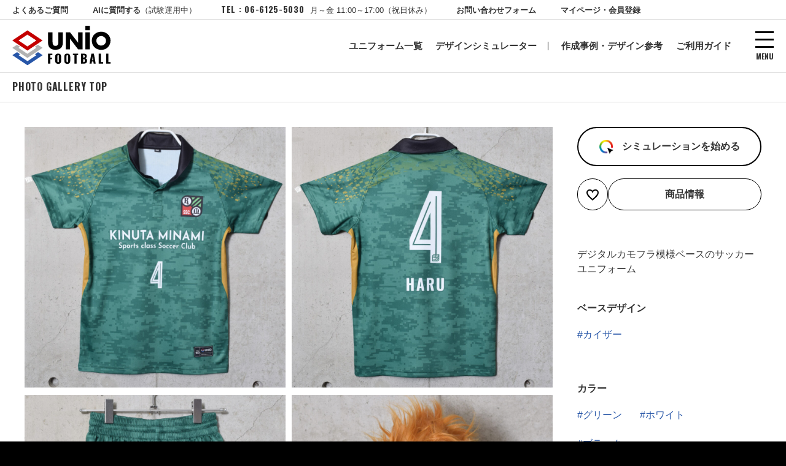

--- FILE ---
content_type: text/html; charset=UTF-8
request_url: https://unio-football.jp/palette/detail/kinuta-minami/
body_size: 7094
content:
<!doctype html>
<html lang="ja">
<head>
<!-- Global site tag (gtag.js) - Google Analytics -->
<script async src="https://www.googletagmanager.com/gtag/js?id=UA-61785462-1"></script>
<script>
  window.dataLayer = window.dataLayer || [];
  function gtag(){dataLayer.push(arguments);}
  gtag('js', new Date());

  // GA4
  gtag('config', 'G-KV1TRF7NGY');
  
  // Google広告
  gtag('config', 'AW-944753155');
</script>
<!-- Facebook Pixel Code -->
<script>
!function(f,b,e,v,n,t,s)
{if(f.fbq)return;n=f.fbq=function(){n.callMethod?
n.callMethod.apply(n,arguments):n.queue.push(arguments)};
if(!f._fbq)f._fbq=n;n.push=n;n.loaded=!0;n.version='2.0';
n.queue=[];t=b.createElement(e);t.async=!0;
t.src=v;s=b.getElementsByTagName(e)[0];
s.parentNode.insertBefore(t,s)}(window, document,'script',
'https://connect.facebook.net/en_US/fbevents.js');
fbq('init', '1747490372241594');
fbq('track', 'PageView');
</script>
<noscript><img height="1" width="1" style="display:none"
src="https://www.facebook.com/tr?id=1747490372241594&ev=PageView&noscript=1"
/></noscript>
<!-- End Facebook Pixel Code -->
<meta charset="UTF-8">
<meta name="robots" content="index, follow">
<meta name="viewport" content="width=device-width, user-scalable=no">
<link rel="shortcut icon" href="/assets/img/favicon.ico" />
<link rel="icon" type="image/vnd.microsoft.icon" href="/assets/img/favicon.ico">
<link href="https://fonts.googleapis.com/css?family=Oswald:700&display=swap" rel="stylesheet">
<link rel="stylesheet" type="text/css" href="/assets/css/common.css?ver=20251218" />

<meta name="format-detection" content="telephone=no">

<meta property="og:type" content="website">
<meta property="og:url" content="https://unio-football.jp/palette/detail/kinuta-minami/">
<meta property="og:site_name" content="サッカーユニフォーム・フットサルユニフォームのチームオーダー UNIO">

<link rel="stylesheet" type="text/css" href="/assets/css/football/common.css?ver=20250616" />

    <link rel="canonical" href="https://unio-football.jp/palette/detail/kinuta-minami/">
    <title>デジタルカモフラ模様ベースのサッカーユニフォーム | 作成事例 フォトギャラリー | サッカーユニフォーム・フットサルユニフォームのチームオーダー UNIO</title>
    <meta name="description" content="UNIOのカスタムサッカーユニフォームの納品実績を写真でご紹介。デジタルカモフラ模様ベースのサッカーユニフォーム" />
    <meta property="og:image" content="https://unio-football.jp/cmspress/wp-content/uploads/2022/03/DSC_3263.jpg">
    <meta property="og:title" content="デジタルカモフラ模様ベースのサッカーユニフォーム | 作成事例 フォトギャラリー | サッカーユニフォーム・フットサルユニフォームのチームオーダー UNIO">
    <meta property="og:description" content="UNIOのカスタムサッカーユニフォームの納品実績を写真でご紹介。デジタルカモフラ模様ベースのサッカーユニフォーム">
    <link rel="stylesheet" href="/assets/css/palette/common.css">

</head>

<body>
    
    <!-- Google Tag Manager (noscript) -->
<!-- <noscript><iframe src="https://www.googletagmanager.com/ns.html?id=GTM-528BVQ"
height="0" width="0" style="display:none;visibility:hidden"></iframe></noscript> -->
<!-- End Google Tag Manager (noscript) -->
    <div id="container">

        <!-- ヘッダー -->
        <header class="header_new">

    <div class="header__main">

        <!-- SP -->
        <div class="header_new--sp hideOnPc">
            <div class="header_new--sp__first_row">
                <div class="header_new--sp__logo"><a href="https://unio-football.jp/"><img src="/assets/img/common/logo--football--black.svg" alt="UNIO FOOTBALL" width="115"></a></div>
                <div class="header_new--sp__menu"><a class="has_menu" href="#" data-menu="menu">MENU</a></div>
            </div>
            <div class="header_new--sp__second_row">
                <div><a href="https://unio-football.jp/item/" data-menu="item">商品情報</a></div>
                <div><a href="#" class="has_menu" data-menu="guide">利用ガイド</a></div>
                <div><a href="#" class="has_menu" data-menu="design">作成事例</a></div>
                <div><a href="#" class="has_menu" data-menu="contact">お問合せ</a></div>
            </div>
        </div>

        <!-- PC -->
        <div class="header_new--pc hideOnSp">
            <div class="header_new--pc__first_row">
                <div><a href="https://uniosports.jp/faq/" class="hide_menu" target="_blank">よくあるご質問</a></div>
                <div><a href="https://miibo.jp/chat/c37d3d79-a8de-4b40-8e4e-b3deb5c40d1f19655e7c22357?name=UNIO%20FAQ%E3%81%94%E6%A1%88%E5%86%85AI" class="hide_menu" target="_blank">AIに質問する<span>（試験運用中）</span></a></div>
                <div class="header_new--pc__first_row__tel"><span>TEL : 06-6125-5030</span><span>月～金 11:00～17:00（祝日休み）</span></div>
                <div><a href="https://uniosports.jp/contact/football/" class="hide_menu">お問い合わせフォーム</a></div>
                <div><a href="https://uniosports.jp/mypage" class="hide_menu">マイページ・会員登録</a></div>
            </div>
            <div class="header_new--pc__second_row">
                <div class="header_new--pc__second_row__logo"><a href="https://unio-football.jp/" class="hide_menu"><img src="/assets/img/common/logo--football--black.svg" alt="UNIO FOOTBALL"></a></div>
                <div class="header_new--pc__second_row__right">
                    <div class="header_new--pc__second_row__main">
                        <div><a href="https://unio-football.jp/item/">ユニフォーム一覧</a></div>
                        <div class="divider"><a href="https://unio-football.jp/simulator/">デザインシミュレーター</a></div>
                        <div><a href="#" class="has_menu" data-menu="design">作成事例・デザイン参考</a></div>
                        <div><a href="#" class="has_menu" data-menu="guide">ご利用ガイド</a></div>
                        <div><a href="#" class="has_menu" data-menu="contact">お問い合わせ</a></div>
                    </div>
                    <div class="header_new--pc__second_row__menu has_menu" data-menu="menu"><a href="#">MENU</a></div>
                </div>
            </div>
        </div>
    </div>

    <!-- 共通 -->

    <div class="header_new_hidden_menu">

        <div class="header_new_hidden_menu__close"><a href="#"><span>閉じる</span></a></div>

        <!-- 作成事例・デザイン参考 -->
        <div class="header_new_hidden_menu__design header_new_hidden_menu__child">
            <div class="header_new_hidden_menu__child__group">
                <figure>
                    <a href="https://unio-football.jp/palette/"><img src="https://unio-football.jp/assets/img/common/nav_img_pallete.jpg" alt=""></a>
                    <figcaption>
                        <a href="https://unio-football.jp/palette/">
                            <div>作成事例 フォトギャラリー（348件）</div>
                            <div>UNIOで作成したユニフォームを写真でご紹介</div>
                        </a>
                    </figcaption>
                </figure>
            </div>
            <div class="header_new_hidden_menu__child__group">
                <figure>
                    <a href="https://uniosports.jp/design/football"><img src="https://unio-football.jp/assets/img/common/nav_img_design.jpg" alt=""></a>
                    <figcaption>
                        <a href="https://uniosports.jp/design/football">
                            <div>みんなのデザイン（5,000件以上）</div>
                            <div>UNIOのシミュレーターで作成されたデザインをご紹介</div>
                        </a>
                    </figcaption>
                </figure>
            </div>
            <div class="header_new_hidden_menu__child__group">
                <figure>
                    <a href="https://unio-football.jp/blog/category/voice/"><img src="https://unio-football.jp/assets/img/common/nav_img_voice.jpg" alt=""></a>
                    <figcaption>
                        <a href="https://unio-football.jp/blog/category/voice/">
                            <div>お客様着用集合写真</div>
                            <div>お客様のユニフォームを着た集合写真をご紹介</div>
                        </a>
                    </figcaption>
                </figure>
            </div>
        </div>

        <!-- ご利用ガイド -->
        <div class="header_new_hidden_menu__guide header_new_hidden_menu__child">
            <div class="header_new_hidden_menu__child__group">
                <div class="header_new_hidden_menu__btn1 border-top"><a href="https://unio-football.jp/guide/">ご注文方法・初めての方</a></div>
                <div class="header_new_hidden_menu__btn1"><a href="https://unio-football.jp/guide/order.php">ご注文の流れ</a></div>
                <div class="header_new_hidden_menu__btn1"><a href="https://unio-football.jp/guide/delivery.php">納期について</a></div>
                <div class="header_new_hidden_menu__btn1"><a href="https://unio-football.jp/special/sample/">サイズサンプルの貸出について</a></div>
            </div>
            <div class="header_new_hidden_menu__child__group">
                <div class="header_new_hidden_menu__btn1 border-top"><a href="https://unio-football.jp/guide/marking.php">マーキングについて</a></div>
                <div class="header_new_hidden_menu__btn1"><a href="https://unio-football.jp/guide/color.php">カラーについて</a></div>
                <div class="header_new_hidden_menu__btn1"><a href="https://unio-football.jp/guide/size.php">サイズについて</a></div>
                <div class="header_new_hidden_menu__btn1"><a href="https://unio-football.jp/guide/keeper.php">ゴールキーパー用ユニフォームについて</a></div>
            </div>
            <div class="header_new_hidden_menu__child__group">
                <div class="header_new_hidden_menu__btn1 border-top"><a href="https://unio-football.jp/guide/original.php">オリジナルデザインでのご注文方法</a></div>
                <div class="header_new_hidden_menu__btn1"><a href="https://unio-football.jp/special/lion/">チームユニフォームを着たライオン君プレゼント</a></div>
                <div class="header_new_hidden_menu__btn1"><a href="https://unio-football.jp/special/mass/">大口注文のご案内</a></div>
            </div>
        </div>

        <!-- お問い合わせ -->
        <div class="header_new_hidden_menu__contact header_new_hidden_menu__child">
            <div><a href="https://uniosports.jp/faq" class="header_new_hidden_menu__btn_faq">よくあるご質問</a></div>
            <div><a href="https://miibo.jp/chat/c37d3d79-a8de-4b40-8e4e-b3deb5c40d1f19655e7c22357?name=UNIO%20FAQ%E3%81%94%E6%A1%88%E5%86%85AI" class="header_new_hidden_menu__btn_ai" target="_blank"><div>AIに質問する<br><span class="text--small">ご質問からAIが適切なページをご案内（試験運用中）</span></div></a></div>
            <div><a href="https://uniosports.jp/contact/football" class="header_new_hidden_menu__btn_contact">お問い合わせフォーム</a></div>
            <div class="header_new_hidden_menu__btn_tel">
                <div><a href="tel:0661255030">TEL : 06-6125-5030</a></div>
                <div>月～金 11:00～17:00（祝日休み）</div> 
            </div>
            <div>
                <a class="header_new_hidden_menu__btn_line" href="https://line.me/R/ti/p/%40brx4707h" target="_blank">LINE友だち追加</a>
            </div>
        </div>

        <!-- MENU -->
        <div class="header_new_hidden_menu__menu header_new_hidden_menu__child">
            <div class="header_new_hidden_menu__child__group header_new_hidden_menu__child__group--contact">
                <div class="header_new_hidden_menu__btn2"><a href="https://uniosports.jp/mypage">マイページ・会員登録</a></div>
                <div class="mt-3 mb-2"><a href="https://uniosports.jp/faq" class="header_new_hidden_menu__btn_faq">よくあるご質問</a></div>
                <div class="mb-2"><a href="https://miibo.jp/chat/c37d3d79-a8de-4b40-8e4e-b3deb5c40d1f19655e7c22357?name=UNIO%20FAQ%E3%81%94%E6%A1%88%E5%86%85AI" class="header_new_hidden_menu__btn_ai"><div>AIに質問する<br><span class="text--small">ご質問からAIが適切なページをご案内（試験運用中）</span></div></a></div>
                <div class="mb-2"><a href="https://uniosports.jp/contact/football" class="header_new_hidden_menu__btn_contact">お問い合わせフォーム</a></div>
                <div class="header_new_hidden_menu__btn_tel mb-2">
                    <div><a href="tel:0661255030">TEL : 06-6125-5030</a></div>
                    <div>月～金 11:00～17:00（祝日休み）</div> 
                </div>
                <div>
                    <a class="header_new_hidden_menu__btn_line" href="https://line.me/R/ti/p/%40brx4707h" target="_blank">LINE友だち追加</a>
                </div>
            </div>
            <div class="header_new_hidden_menu__child__group">

                <div class="header_new_hidden_menu__btn1 border-top"><a href="https://unio-football.jp/item/">ユニフォーム一覧</a></div>
                <div class="header_new_hidden_menu__btn1"><a href="https://unio-football.jp/simulator/">デザインシミュレーター</a></div>

                <div class="header_new_hidden_menu__section header_new_hidden_menu__section--open_default">
                    <div><a href="#">実績紹介・デザイン参考</a></div>
                    <div>
                        <div><a href="https://unio-football.jp/palette/">作成事例フォトギャラリー（348件）</a></div>
                        <div><a href="https://uniosports.jp/design/football">みんなのデザイン（5,000件以上）</a></div>
                        <div><a href="https://unio-football.jp/blog/category/voice/">お客様着用集合写真</a></div>
                    </div>
                </div>

            </div>
            <div class="header_new_hidden_menu__child__group">

                <div class="header_new_hidden_menu__section header_new_hidden_menu__section--close_default border-top">
                    <div><a href="#">ご利用ガイド</a></div>
                    <div>
                        <div><a href="https://unio-football.jp/guide/">ご注文方法・初めての方</a></div>
                        <div><a href="https://unio-football.jp/guide/order.php">ご注文の流れ</a></div>
                        <div><a href="https://unio-football.jp/guide/delivery.php">納期について</a></div>
                        <div><a href="https://unio-football.jp/special/sample/">サイズサンプルの貸出について</a></div>
                        <div><a href="https://unio-football.jp/guide/marking.php">マーキングについて</a></div>
                        <div><a href="https://unio-football.jp/guide/color.php">カラーについて</a></div>
                        <div><a href="https://unio-football.jp/guide/size.php">サイズについて</a></div>
                        <div><a href="https://unio-football.jp/guide/keeper.php">ゴールキーパー用ユニフォームについて</a></div>
                        <div><a href="https://unio-football.jp/guide/original.php">オリジナルデザインでのご注文方法</a></div>
                        <div><a href="https://unio-football.jp/special/lion/">チームユニフォームを着たライオン君プレゼント</a></div>
                        <div><a href="https://unio-football.jp/special/mass/">大口注文のご案内</a></div>
                    </div>
                </div>

                <div class="header_new_hidden_menu__section header_new_hidden_menu__section--close_default">
                    <div><a href="#">UNIOについて</a></div>
                    <div>
                        <div><a href="https://unio-football.jp/about/">UNIOの特徴</a></div>
                        <div><a href="https://unio-football.jp/special/sublimed/">昇華ユニフォームの特徴</a></div>
                        <div><a href="https://unio-football.jp/special/staff/">スタッフ紹介</a></div>
                    </div>
                </div>

                <!-- <div class="header_new_hidden_menu__btn1"><a href="https://unio-football.jp/faq/">よくあるご質問</a></div> -->
                <div class="header_new_hidden_menu__btn1"><a href="https://unio-football.jp/blog/category/topics/">お知らせ</a></div>
                <div class="header_new_hidden_menu__btn1"><a href="https://uniosports.jp/estimate/input/football">簡単見積</a></div>
                <div class="header_new_hidden_menu__btn1"><a href="https://unio-football.jp/blog/category/blog/">ブログ</a></div>
            </div>
        </div>
    </div>

</header>
<div class="header_overlay"></div>
        <main>

            <!-- コンテンツヘッダー -->
            <div class="gallery-header">
                <div><a href="/palette/" class="oswald">PHOTO GALLERY TOP</a></div>
            </div>

            <section class="galleryDetail">

                <div class="galleryDetail__photo">

                    <div><img src="https://unio-football.jp/cmspress/wp-content/uploads/2022/03/DSC_3263-1024x1024.jpg" alt=""></div>
<div><img src="https://unio-football.jp/cmspress/wp-content/uploads/2022/03/DSC_3264-1024x1024.jpg" alt=""></div>
<div><img src="https://unio-football.jp/cmspress/wp-content/uploads/2022/03/DSC_3278-1024x1024.jpg" alt=""></div>
<div><img src="https://unio-football.jp/cmspress/wp-content/uploads/2022/03/DSC_3281-1024x1024.jpg" alt=""></div>
                    
                </div>

                <!-- モバイルのみサムネイルを表示 -->
                
                <div class="galleryDetail__info">

                    
                        <!-- シミュレーションを始める -->
                        <div>
                            <a class="button--simulator" target="_blank" rel="nofollow" href="https://uniosports.jp/order/football/20211207114053459163?text_reset=true">
                                シミュレーションを始める
                            </a>
                        </div>
                        
                        <div class="galleryDetail__info__buttons mt-2 mb-4">
                            
                            <!-- お気に入り -->
                            <div class="galleryDetail__info__buttons__favorite">
                                <a href="#" data-post-id="8870"><img src="/assets/img/common/favorite_nav.svg" alt="お気に入りに追加"></a>
                            </div>

                            <!-- 商品情報 -->
                            <div class="galleryDetail__info__buttons__item">
                                <a href="/item/detail/kaiser/" target="_blank">商品情報</a>
                            </div>

                        </div>

                    
                    <!-- タイトル -->
                    <h1 class="galleryDetail__info__title passage--1">デジタルカモフラ模様ベースのサッカーユニフォーム</h1>

                    <!-- 属性情報 -->

                    <!-- ベースデザイン -->
                                            <section class="galleryDetail__info__title__tagList mt-3">
                            <h3 class="passage--2 mt-3 mb-2">ベースデザイン</h3>
                            <ul class="tagList--2 tagList--2--withHash">
                                <li>
                                    <a href="/palette/filter/?designs[]=kaiser">カイザー</a>
                                </li>
                            </ul>
                        </section>
                    
                    <!-- カラー -->
                    <section>
                        <h3 class="passage--2 mt-3 mb-2">カラー</h3>
                        <ul class="tagList--2 tagList--2--withHash">
<li><a href="/palette/filter/?colors[]=green">グリーン</a></li>
<li><a href="/palette/filter/?colors[]=white">ホワイト</a></li>
<li><a href="/palette/filter/?colors[]=black">ブラック</a></li>
</ul>
                    </section>

                    <!-- タグ -->
                                                            <section class="galleryDetail__info__title__tagList mt-2">
                        <h3 class="passage--2 mt-3 mb-2">キーワード</h3>
                        <ul class="tagList--2 tagList--2--withHash"><li><a href="/palette/filter/?tags[]=original_logo/">オリジナルロゴ</a></li><li><a href="/palette/filter/?tags[]=gold/">ゴールド</a></li><li><a href="/palette/filter/?tags[]=lion/">ライオン</a></li><li><a href="/palette/filter/?tags[]=standupopen/">丸ポロ襟</a></li><li><a href="/palette/filter/?tags[]=camouflage/">迷彩</a></li></ul>                    </section>
                    
                </div>

            </section>

            <!-- 他の同じデザインのユニフォーム -->

                                    <section class="mt-5 gallery-recommend-other">
                        <h2 class="heading--7 mb-2">他のカイザーのユニフォーム</h2>
                            <div class="galleryList columns-6">

        
            <div class="galleryList__item">

                <div class="galleryList__item__main">
                    <a class="galleryList__item__main__favorite" href="#" data-post-id="9476">
                        <img src="/assets/img/common/favorite-off.svg" alt="お気に入りに追加">
                    </a>
                    <a class="galleryList__item__main__photo" href="/palette/detail/fcvanilla/"><img class="lazyload" data-src="https://unio-football.jp/cmspress/wp-content/uploads/2025/07/DSC_1006-768x768.jpg" alt=""></a>
                </div>
                <div class="galleryList__item__thumbs">
                                                                        <a href="#" data-medium_large-src="https://unio-football.jp/cmspress/wp-content/uploads/2025/07/DSC_1006-768x768.jpg" class="current">
                                <img class="lazyload" data-src="https://unio-football.jp/cmspress/wp-content/uploads/2025/07/DSC_1006-150x150.jpg" alt="">
                            </a>
                                                                                                <a href="#" data-medium_large-src="https://unio-football.jp/cmspress/wp-content/uploads/2025/07/DSC_1007-768x768.jpg">
                                <img class="lazyload" data-src="https://unio-football.jp/cmspress/wp-content/uploads/2025/07/DSC_1007-150x150.jpg" alt="">
                            </a>
                                                                                                                                                                                                </div>

            </div>

        
            <div class="galleryList__item">

                <div class="galleryList__item__main">
                    <a class="galleryList__item__main__favorite" href="#" data-post-id="9319">
                        <img src="/assets/img/common/favorite-off.svg" alt="お気に入りに追加">
                    </a>
                    <a class="galleryList__item__main__photo" href="/palette/detail/oit/"><img class="lazyload" data-src="https://unio-football.jp/cmspress/wp-content/uploads/2024/07/DSC_0215-768x768.jpg" alt=""></a>
                </div>
                <div class="galleryList__item__thumbs">
                                                                        <a href="#" data-medium_large-src="https://unio-football.jp/cmspress/wp-content/uploads/2024/07/DSC_0215-768x768.jpg" class="current">
                                <img class="lazyload" data-src="https://unio-football.jp/cmspress/wp-content/uploads/2024/07/DSC_0215-150x150.jpg" alt="">
                            </a>
                                                                                                <a href="#" data-medium_large-src="https://unio-football.jp/cmspress/wp-content/uploads/2024/07/DSC_0216-768x768.jpg">
                                <img class="lazyload" data-src="https://unio-football.jp/cmspress/wp-content/uploads/2024/07/DSC_0216-150x150.jpg" alt="">
                            </a>
                                                                                                                                                                                                </div>

            </div>

        
            <div class="galleryList__item">

                <div class="galleryList__item__main">
                    <a class="galleryList__item__main__favorite" href="#" data-post-id="9146">
                        <img src="/assets/img/common/favorite-off.svg" alt="お気に入りに追加">
                    </a>
                    <a class="galleryList__item__main__photo" href="/palette/detail/toraji/"><img class="lazyload" data-src="https://unio-football.jp/cmspress/wp-content/uploads/2023/03/DSC_9398-768x768.jpg" alt=""></a>
                </div>
                <div class="galleryList__item__thumbs">
                                                                        <a href="#" data-medium_large-src="https://unio-football.jp/cmspress/wp-content/uploads/2023/03/DSC_9398-768x768.jpg" class="current">
                                <img class="lazyload" data-src="https://unio-football.jp/cmspress/wp-content/uploads/2023/03/DSC_9398-150x150.jpg" alt="">
                            </a>
                                                                                                <a href="#" data-medium_large-src="https://unio-football.jp/cmspress/wp-content/uploads/2023/03/DSC_9399-768x768.jpg">
                                <img class="lazyload" data-src="https://unio-football.jp/cmspress/wp-content/uploads/2023/03/DSC_9399-150x150.jpg" alt="">
                            </a>
                                                                                                                                                                                                </div>

            </div>

        
            <div class="galleryList__item">

                <div class="galleryList__item__main">
                    <a class="galleryList__item__main__favorite" href="#" data-post-id="9031">
                        <img src="/assets/img/common/favorite-off.svg" alt="お気に入りに追加">
                    </a>
                    <a class="galleryList__item__main__photo" href="/palette/detail/jmu/"><img class="lazyload" data-src="https://unio-football.jp/cmspress/wp-content/uploads/2022/07/DSC_3898-768x768.jpg" alt=""></a>
                </div>
                <div class="galleryList__item__thumbs">
                                                                        <a href="#" data-medium_large-src="https://unio-football.jp/cmspress/wp-content/uploads/2022/07/DSC_3898-768x768.jpg" class="current">
                                <img class="lazyload" data-src="https://unio-football.jp/cmspress/wp-content/uploads/2022/07/DSC_3898-150x150.jpg" alt="">
                            </a>
                                                                                                <a href="#" data-medium_large-src="https://unio-football.jp/cmspress/wp-content/uploads/2022/07/DSC_3899-768x768.jpg">
                                <img class="lazyload" data-src="https://unio-football.jp/cmspress/wp-content/uploads/2022/07/DSC_3899-150x150.jpg" alt="">
                            </a>
                                                                                                                                                                                                </div>

            </div>

        
            <div class="galleryList__item">

                <div class="galleryList__item__main">
                    <a class="galleryList__item__main__favorite" href="#" data-post-id="8989">
                        <img src="/assets/img/common/favorite-off.svg" alt="お気に入りに追加">
                    </a>
                    <a class="galleryList__item__main__photo" href="/palette/detail/hioki/"><img class="lazyload" data-src="https://unio-football.jp/cmspress/wp-content/uploads/2022/06/DSC_3536-768x768.jpg" alt=""></a>
                </div>
                <div class="galleryList__item__thumbs">
                                                                        <a href="#" data-medium_large-src="https://unio-football.jp/cmspress/wp-content/uploads/2022/06/DSC_3536-768x768.jpg" class="current">
                                <img class="lazyload" data-src="https://unio-football.jp/cmspress/wp-content/uploads/2022/06/DSC_3536-150x150.jpg" alt="">
                            </a>
                                                                                                <a href="#" data-medium_large-src="https://unio-football.jp/cmspress/wp-content/uploads/2022/06/DSC_3537-768x768.jpg">
                                <img class="lazyload" data-src="https://unio-football.jp/cmspress/wp-content/uploads/2022/06/DSC_3537-150x150.jpg" alt="">
                            </a>
                                                                                                <a href="#" data-medium_large-src="https://unio-football.jp/cmspress/wp-content/uploads/2022/06/DSC_3555-768x768.jpg">
                                <img class="lazyload" data-src="https://unio-football.jp/cmspress/wp-content/uploads/2022/06/DSC_3555-150x150.jpg" alt="">
                            </a>
                                                                                                                                                    </div>

            </div>

        
            <div class="galleryList__item">

                <div class="galleryList__item__main">
                    <a class="galleryList__item__main__favorite" href="#" data-post-id="8887">
                        <img src="/assets/img/common/favorite-off.svg" alt="お気に入りに追加">
                    </a>
                    <a class="galleryList__item__main__photo" href="/palette/detail/kinuta-minami-2/"><img class="lazyload" data-src="https://unio-football.jp/cmspress/wp-content/uploads/2022/03/DSC_3265-768x768.jpg" alt=""></a>
                </div>
                <div class="galleryList__item__thumbs">
                                                                        <a href="#" data-medium_large-src="https://unio-football.jp/cmspress/wp-content/uploads/2022/03/DSC_3265-768x768.jpg" class="current">
                                <img class="lazyload" data-src="https://unio-football.jp/cmspress/wp-content/uploads/2022/03/DSC_3265-150x150.jpg" alt="">
                            </a>
                                                                                                                                                                                                                                            </div>

            </div>

        
    </div>

                    </section>
                

            <!-- 他の同じ色のユニフォーム -->

                                    <section class="mt-5 gallery-recommend-other">
                        <h2 class="heading--7 mb-2">他のグリーン系ユニフォーム</h2>
                            <div class="galleryList columns-6">

        
            <div class="galleryList__item">

                <div class="galleryList__item__main">
                    <a class="galleryList__item__main__favorite" href="#" data-post-id="9485">
                        <img src="/assets/img/common/favorite-off.svg" alt="お気に入りに追加">
                    </a>
                    <a class="galleryList__item__main__photo" href="/palette/detail/clover/"><img class="lazyload" data-src="https://unio-football.jp/cmspress/wp-content/uploads/2025/08/DSC_1072-768x768.jpg" alt=""></a>
                </div>
                <div class="galleryList__item__thumbs">
                                                                        <a href="#" data-medium_large-src="https://unio-football.jp/cmspress/wp-content/uploads/2025/08/DSC_1072-768x768.jpg" class="current">
                                <img class="lazyload" data-src="https://unio-football.jp/cmspress/wp-content/uploads/2025/08/DSC_1072-150x150.jpg" alt="">
                            </a>
                                                                                                <a href="#" data-medium_large-src="https://unio-football.jp/cmspress/wp-content/uploads/2025/08/DSC_1073-768x768.jpg">
                                <img class="lazyload" data-src="https://unio-football.jp/cmspress/wp-content/uploads/2025/08/DSC_1073-150x150.jpg" alt="">
                            </a>
                                                                                                                                                                                                </div>

            </div>

        
            <div class="galleryList__item">

                <div class="galleryList__item__main">
                    <a class="galleryList__item__main__favorite" href="#" data-post-id="9480">
                        <img src="/assets/img/common/favorite-off.svg" alt="お気に入りに追加">
                    </a>
                    <a class="galleryList__item__main__photo" href="/palette/detail/bgc/"><img class="lazyload" data-src="https://unio-football.jp/cmspress/wp-content/uploads/2025/08/DSC_1038-768x768.jpg" alt=""></a>
                </div>
                <div class="galleryList__item__thumbs">
                                                                        <a href="#" data-medium_large-src="https://unio-football.jp/cmspress/wp-content/uploads/2025/08/DSC_1038-768x768.jpg" class="current">
                                <img class="lazyload" data-src="https://unio-football.jp/cmspress/wp-content/uploads/2025/08/DSC_1038-150x150.jpg" alt="">
                            </a>
                                                                                                <a href="#" data-medium_large-src="https://unio-football.jp/cmspress/wp-content/uploads/2025/08/DSC_1039-768x768.jpg">
                                <img class="lazyload" data-src="https://unio-football.jp/cmspress/wp-content/uploads/2025/08/DSC_1039-150x150.jpg" alt="">
                            </a>
                                                                                                                                                                                                </div>

            </div>

        
            <div class="galleryList__item">

                <div class="galleryList__item__main">
                    <a class="galleryList__item__main__favorite" href="#" data-post-id="9469">
                        <img src="/assets/img/common/favorite-off.svg" alt="お気に入りに追加">
                    </a>
                    <a class="galleryList__item__main__photo" href="/palette/detail/17/"><img class="lazyload" data-src="https://unio-football.jp/cmspress/wp-content/uploads/2025/07/DSC_0919-768x768.jpg" alt=""></a>
                </div>
                <div class="galleryList__item__thumbs">
                                                                        <a href="#" data-medium_large-src="https://unio-football.jp/cmspress/wp-content/uploads/2025/07/DSC_0919-768x768.jpg" class="current">
                                <img class="lazyload" data-src="https://unio-football.jp/cmspress/wp-content/uploads/2025/07/DSC_0919-150x150.jpg" alt="">
                            </a>
                                                                                                <a href="#" data-medium_large-src="https://unio-football.jp/cmspress/wp-content/uploads/2025/07/DSC_0920-768x768.jpg">
                                <img class="lazyload" data-src="https://unio-football.jp/cmspress/wp-content/uploads/2025/07/DSC_0920-150x150.jpg" alt="">
                            </a>
                                                                                                <a href="#" data-medium_large-src="https://unio-football.jp/cmspress/wp-content/uploads/2025/07/DSC_0945-768x768.jpg">
                                <img class="lazyload" data-src="https://unio-football.jp/cmspress/wp-content/uploads/2025/07/DSC_0945-150x150.jpg" alt="">
                            </a>
                                                                                                                                                    </div>

            </div>

        
            <div class="galleryList__item">

                <div class="galleryList__item__main">
                    <a class="galleryList__item__main__favorite" href="#" data-post-id="9442">
                        <img src="/assets/img/common/favorite-off.svg" alt="お気に入りに追加">
                    </a>
                    <a class="galleryList__item__main__photo" href="/palette/detail/greenboys/"><img class="lazyload" data-src="https://unio-football.jp/cmspress/wp-content/uploads/2025/05/DSC_0746-768x768.jpg" alt=""></a>
                </div>
                <div class="galleryList__item__thumbs">
                                                                        <a href="#" data-medium_large-src="https://unio-football.jp/cmspress/wp-content/uploads/2025/05/DSC_0746-768x768.jpg" class="current">
                                <img class="lazyload" data-src="https://unio-football.jp/cmspress/wp-content/uploads/2025/05/DSC_0746-150x150.jpg" alt="">
                            </a>
                                                                                                <a href="#" data-medium_large-src="https://unio-football.jp/cmspress/wp-content/uploads/2025/05/DSC_0747-768x768.jpg">
                                <img class="lazyload" data-src="https://unio-football.jp/cmspress/wp-content/uploads/2025/05/DSC_0747-150x150.jpg" alt="">
                            </a>
                                                                                                                                                                                                </div>

            </div>

        
            <div class="galleryList__item">

                <div class="galleryList__item__main">
                    <a class="galleryList__item__main__favorite" href="#" data-post-id="9323">
                        <img src="/assets/img/common/favorite-off.svg" alt="お気に入りに追加">
                    </a>
                    <a class="galleryList__item__main__photo" href="/palette/detail/mieharu/"><img class="lazyload" data-src="https://unio-football.jp/cmspress/wp-content/uploads/2024/07/DSC_0228-768x768.jpg" alt=""></a>
                </div>
                <div class="galleryList__item__thumbs">
                                                                        <a href="#" data-medium_large-src="https://unio-football.jp/cmspress/wp-content/uploads/2024/07/DSC_0228-768x768.jpg" class="current">
                                <img class="lazyload" data-src="https://unio-football.jp/cmspress/wp-content/uploads/2024/07/DSC_0228-150x150.jpg" alt="">
                            </a>
                                                                                                <a href="#" data-medium_large-src="https://unio-football.jp/cmspress/wp-content/uploads/2024/07/DSC_0229-768x768.jpg">
                                <img class="lazyload" data-src="https://unio-football.jp/cmspress/wp-content/uploads/2024/07/DSC_0229-150x150.jpg" alt="">
                            </a>
                                                                                                                                                                                                </div>

            </div>

        
            <div class="galleryList__item">

                <div class="galleryList__item__main">
                    <a class="galleryList__item__main__favorite" href="#" data-post-id="9286">
                        <img src="/assets/img/common/favorite-off.svg" alt="お気に入りに追加">
                    </a>
                    <a class="galleryList__item__main__photo" href="/palette/detail/meihaku/"><img class="lazyload" data-src="https://unio-football.jp/cmspress/wp-content/uploads/2024/04/DSC_0110-768x768.jpg" alt=""></a>
                </div>
                <div class="galleryList__item__thumbs">
                                                                        <a href="#" data-medium_large-src="https://unio-football.jp/cmspress/wp-content/uploads/2024/04/DSC_0110-768x768.jpg" class="current">
                                <img class="lazyload" data-src="https://unio-football.jp/cmspress/wp-content/uploads/2024/04/DSC_0110-150x150.jpg" alt="">
                            </a>
                                                                                                <a href="#" data-medium_large-src="https://unio-football.jp/cmspress/wp-content/uploads/2024/04/DSC_0111-768x768.jpg">
                                <img class="lazyload" data-src="https://unio-football.jp/cmspress/wp-content/uploads/2024/04/DSC_0111-150x150.jpg" alt="">
                            </a>
                                                                                                <a href="#" data-medium_large-src="https://unio-football.jp/cmspress/wp-content/uploads/2024/04/DSC_0118-768x768.jpg">
                                <img class="lazyload" data-src="https://unio-football.jp/cmspress/wp-content/uploads/2024/04/DSC_0118-150x150.jpg" alt="">
                            </a>
                                                                                                <a href="#" data-medium_large-src="https://unio-football.jp/cmspress/wp-content/uploads/2024/04/DSC_0119-768x768.jpg">
                                <img class="lazyload" data-src="https://unio-football.jp/cmspress/wp-content/uploads/2024/04/DSC_0119-150x150.jpg" alt="">
                            </a>
                                                                                                        </div>

            </div>

        
    </div>

                    </section>
                
            <!-- フォトギャラリーTOPに戻る -->
            <div class="alignCenter mt-5"><a href="/palette/" class="button--normal5">フォトギャラリーTOPに戻る</a></div>

            <!-- 絞り込みリンク -->
            <section class="section--margin--2 mt-5">
    <h2 class="heading--7 mb-2">カラーで絞り込む</h2>
    <div class="tagList--3">
        
            <a href="/palette/filter/?colors[]=orange">
                <span style="background-color: #ef7a00;"></span>
                <span>オレンジ</span>
            </a>
        
            <a href="/palette/filter/?colors[]=yellow">
                <span style="background-color: #ffe100;"></span>
                <span>イエロー</span>
            </a>
        
            <a href="/palette/filter/?colors[]=purple">
                <span style="background-color: #232088;"></span>
                <span>パープル</span>
            </a>
        
            <a href="/palette/filter/?colors[]=red">
                <span style="background-color: #d20037;"></span>
                <span>レッド</span>
            </a>
        
            <a href="/palette/filter/?colors[]=green">
                <span style="background-color: #008236;"></span>
                <span>グリーン</span>
            </a>
        
            <a href="/palette/filter/?colors[]=blue">
                <span style="background-color: #0081b0;"></span>
                <span>ブルー</span>
            </a>
        
            <a href="/palette/filter/?colors[]=navy">
                <span style="background-color: #003966;"></span>
                <span>ネイビー</span>
            </a>
        
            <a href="/palette/filter/?colors[]=dark gray">
                <span style="background-color: #aeaeaf;"></span>
                <span>ダークグレー</span>
            </a>
        
            <a href="/palette/filter/?colors[]=white">
                <span style="background-color: #ffffff;border:1px solid #ccc;"></span>
                <span>ホワイト</span>
            </a>
        
            <a href="/palette/filter/?colors[]=black">
                <span style="background-color: #000000;"></span>
                <span>ブラック</span>
            </a>
            </div>
</section>

<section class="section--margin--2 mt-5">
    <h2 class="heading--7 mb-2">キーワードで絞り込む</h2>
    <div>
        <section><h3 class="passage--2 pt-3 mb-1">カラー</h3><div class="tagList--3"><a href="/palette/filter/?tags[]=gold">ゴールド</a><a href="/palette/filter/?tags[]=pink">ピンク</a></div></section><section><h3 class="passage--2 pt-3 mb-1">デザインタイプ</h3><div class="tagList--3"><a href="/palette/filter/?tags[]=original_logo">オリジナルロゴ</a><a href="/palette/filter/?tags[]=gradation">グラデーション</a><a href="/palette/filter/?tags[]=dot">ドットパターン</a><a href="/palette/filter/?tags[]=diamond">ひし形</a><a href="/palette/filter/?tags[]=borderhorizontal">横ボーダー</a><a href="/palette/filter/?tags[]=bordervertical">縦ボーダー</a><a href="/palette/filter/?tags[]=camouflage">迷彩</a></div></section><section><h3 class="passage--2 pt-3 mb-1">使用目的</h3><div class="tagList--3"><a href="/palette/filter/?tags[]=artist">コンサート・応援ユニフォーム</a><a href="/palette/filter/?tags[]=present">プレゼント・お祝い</a><a href="/palette/filter/?tags[]=wedding">結婚式・ウェディング</a></div></section><section><h3 class="passage--2 pt-3 mb-1">商品カテゴリ</h3><div class="tagList--3"><a href="/palette/filter/?tags[]=goalkeeper">ゴールキーパー</a></div></section><section><h3 class="passage--2 pt-3 mb-1">特典プレゼント</h3><div class="tagList--3"><a href="/palette/filter/?tags[]=lion">ライオン</a></div></section><section><h3 class="passage--2 pt-3 mb-1">襟タイプ</h3><div class="tagList--3"><a href="/palette/filter/?tags[]=uneck">Uネック</a><a href="/palette/filter/?tags[]=vneck">Vネック</a><a href="/palette/filter/?tags[]=standupopen">丸ポロ襟</a><a href="/palette/filter/?tags[]=noneck">襟なし</a></div></section>    </div>
</section>
            <!-- バナー -->
            <div class="pb-5">
                <div class="sectionWidthLimited oneLineBnr--w100 mt-5"><a href="https://uniosports.jp/design/football/">
    <img class="hideOnSp lazyload" data-src="/assets/img/bnr/minna_pc2.jpg" alt="DESIGN LIBRARY みんなのカスタムデザインを公開 カラー名や商品名から好きなデザインを見つけよう" width="100%">
    <img class="hideOnPc lazyload" data-src="/assets/img/bnr/minna_sp.jpg" alt="DESIGN LIBRARY みんなのカスタムデザインを公開 カラー名や商品名から好きなデザインを見つけよう" width="100%">
</a></div>
     
            </div>

        </main>
        
        <footer class="footer_new">
    <div class="footer_new__first_row">
        <nav>
            <div><a href="/shop/">ショッピングガイド</a></div>
            <div><a href="/law/">特定商取引に関する法律に基づく表記</a></div>
            <div><a href="/privacy/">プライバシーポリシー</a></div>
            <div><a href="http://window-d.com/" target="_blank">運営会社</a></div>
            <div><a href="http://window-d.com/recruit/" target="_blank">採用情報</a></div>
        </nav>
        <div><a href="https://www.instagram.com/uniofootball/" target="_blank"><img src="/assets/img/common/instagram.png" alt="instagram" width="40"></a></div>
    </div>
    <div class="footer_new__second_row">
        <div><a href="https://unio-baseball.jp" target="_blank"><img src="/assets/img/common/logo--baseball--white.svg" alt="UNIO BASEBALL"></a></div>
        <div><a href="https://unio-basketball.jp" target="_blank"><img src="/assets/img/common/logo--basketball--white.svg" alt="UNIO BASKETBALL"></a></div>
        <div><a href="https://unio-volleyball.jp" target="_blank"><img src="/assets/img/common/logo--volleyball--white.svg" alt="UNIO VOLLEYBALL"></a></div>
    </div>
    <div class="footer_new__third_row"><small>© Window Design inc. All rights reserved.</small></div>
</footer>

    </div>

    <script src="https://code.jquery.com/jquery-3.1.0.min.js"></script>
    <script>window.jQuery || document.write('\x3cscript src="/assets/js/common/jquery-3.1.0.min.js"\x3e\x3c/script\x3e')</script>
    <script src="https://cdn.jsdelivr.net/npm/lazyload@2.0.0-rc.2/lazyload.min.js"></script>
    <script src="/assets/js/common/slick.js"></script>
    <script src="/assets/js/common/common.bundle.js"></script>
    <script src="/assets/js/palette/index.bundle.js"></script>
    <script>
        // var fix_header = false;
    </script>

</body>
</html>


--- FILE ---
content_type: text/css
request_url: https://unio-football.jp/assets/css/common.css?ver=20251218
body_size: 26145
content:
@charset "UTF-8";a,abbr,acronym,address,applet,article,aside,audio,b,big,blockquote,body,button,canvas,caption,center,cite,code,dd,del,details,dfn,div,dl,dt,em,embed,fieldset,figcaption,figure,footer,form,h1,h2,h3,h4,h5,h6,header,hgroup,html,i,iframe,img,ins,kbd,label,legend,li,mark,menu,nav,object,ol,output,p,pre,q,ruby,s,samp,section,small,span,strike,strong,sub,summary,sup,table,tbody,td,tfoot,th,thead,time,tr,tt,u,ul,var,video{margin:0;padding:0;border:0;font-size:100%;font:inherit;vertical-align:baseline;font-weight:400}article,aside,details,figcaption,figure,footer,header,hgroup,menu,nav,section{display:block}body{line-height:1}ol,ul{list-style:none}blockquote,q{quotes:none}blockquote:after,blockquote:before,q:after,q:before{content:"";content:none}table{border-collapse:collapse;border-spacing:0}.cf:after,.cf:before{content:" ";display:table}.cf:after{clear:both}html{background-color:#000}body{font-family:"Hiragino Sans","ヒラギノ角ゴシック","Hiragino Kaku Gothic Pro","ヒラギノ角ゴ Pro W3","メイリオ",Meiryo,"ＭＳ Ｐゴシック",Osaka,Verdana,sans-serif;font-size:14px;color:#333;background-color:#fff;-webkit-text-size-adjust:100%;-webkit-text-size-adjust:none}a{color:#333}strong{font-weight:700}a,div,p,section{box-sizing:border-box}button,input[type=email],input[type=number],input[type=password],input[type=submit],input[type=tel],input[type=text],select,textarea{outline:0}select{font-size:16px}input[type=submit]{border:none;cursor:pointer}input[type=checkbox]{transform:scale(1.4)}.slick-slider{position:relative;display:block;box-sizing:border-box;-webkit-touch-callout:none;-webkit-user-select:none;-khtml-user-select:none;-moz-user-select:none;-ms-user-select:none;user-select:none;-ms-touch-action:pan-y;touch-action:pan-y;-webkit-tap-highlight-color:transparent}.slick-list{position:relative;overflow:hidden;display:block;margin:0;padding:0}.slick-list:focus{outline:0}.slick-list.dragging{cursor:pointer;cursor:hand}.slick-slider .slick-list,.slick-slider .slick-track{-webkit-transform:translate3d(0,0,0);-moz-transform:translate3d(0,0,0);-ms-transform:translate3d(0,0,0);-o-transform:translate3d(0,0,0);transform:translate3d(0,0,0)}.slick-track{position:relative;left:0;top:0;display:block}.slick-track:after,.slick-track:before{content:"";display:table}.slick-track:after{clear:both}.slick-loading .slick-track{visibility:hidden}.slick-slide{float:left;height:100%;min-height:1px;display:none}[dir=rtl] .slick-slide{float:right}.slick-slide img{display:block}.slick-slide.slick-loading img{display:none}.slick-slide.dragging img{pointer-events:none}.slick-initialized .slick-slide{display:block}.slick-loading .slick-slide{visibility:hidden}.slick-vertical .slick-slide{display:block;height:auto;border:1px solid transparent}.slick-arrow.slick-hidden{display:none}.button--ghost{color:#fff;font-weight:700;text-decoration:none;min-width:200px;display:inline-block;border:2px solid #fff;text-align:center;padding:13px;transition:all .3s;border-radius:0;-webkit-appearance:none}@media screen and (min-width:769px){.button--ghost:hover{background-color:#fff;border-color:#fff;color:#333}}@media screen and (min-width:769px){.button--ghost:hover .iconBlank--white:after{background-image:url(/assets/img/common/iconBlank--black.svg)}}.button--important{color:#fff;font-weight:700;text-decoration:none;min-width:200px;display:inline-block;text-align:center;padding:13px;background-color:#000;transition:all .3s;border:2px solid #000!important;cursor:pointer;border-radius:0;-webkit-appearance:none;font-size:14px}@media screen and (min-width:769px){.button--important:hover{background-color:#fff;color:#333}}.button--important--large{width:100%;font-size:16px}@media screen and (min-width:769px){.button--important--large{width:400px}}@media screen and (min-width:769px){.button--important--plus{width:400px}}.button--important--plus:after{content:"";display:inline-block;width:14px;height:14px;background:url(/assets/img/common/icon--plus--white--1.svg);background-size:14px auto;margin-left:10px;vertical-align:middle}.button--important--plus:hover:after{background-image:url(/assets/img/common/icon--plus--1.svg)}.button--important[disabled]{opacity:.5;cursor:not-allowed}.button--important[disabled]:hover{background-color:#000}.button--normal{color:#333;font-weight:700;text-decoration:none;min-width:200px;display:inline-block;text-align:center;padding:13px;font-size:14px;transition:all .3s;border:1px solid #000!important;background:#fff;cursor:pointer;-webkit-appearance:none;border-radius:0}@media screen and (min-width:769px){.button--normal:hover{color:#fff;background-color:#000}}.button--normal2{font-size:16px;font-weight:700;text-decoration:none;line-height:45px;background-color:#fff;border:1px solid #000;display:inline-block;border-radius:30px;padding-left:20px;padding-right:20px;min-width:200px;text-align:center}.button--normal3{font-size:14px;font-weight:700;text-decoration:none;line-height:40px;background-color:#fff;border:1px solid #2756a8;color:#2756a8;display:inline-block;border-radius:30px;padding-left:20px;padding-right:20px}.button--normal4{font-size:16px;display:inline-block;text-decoration:none;border:1px solid #000;line-height:50px;text-align:center}@media screen and (min-width:769px){.button--normal4{width:400px}}@media screen and (max-width:768px){.button--normal4{width:100%}}.button--normal5{font-size:14px;font-weight:700;text-decoration:none;line-height:40px;background-color:#fff;border:1px solid #333;color:#333;display:inline-block;border-radius:30px;padding-left:20px;padding-right:20px}.button--normal--important{color:#fff;font-weight:700;text-decoration:none;min-width:200px;display:inline-block;text-align:center;padding:13px;transition:all .3s;border:1px solid #c40000;background-color:#c40000;cursor:pointer;font-size:14px;-webkit-appearance:none;border-radius:0}@media screen and (min-width:769px){.button--normal--important:hover{background-color:#000;border-color:#000}}.button--important--2{background-color:#c40000;color:#fff;font-size:16px;line-height:1;text-align:center;display:inline-block;text-decoration:none;cursor:pointer;font-weight:700;-webkit-appearance:none;border-radius:0}@media screen and (min-width:769px){.button--important--2{width:400px;padding-top:20px;padding-bottom:20px;transition:all .3s}}@media screen and (max-width:768px){.button--important--2{width:100%;padding-top:20px;padding-bottom:20px}}@media screen and (min-width:769px){.button--important--2:hover{background-color:#000}}.button--important--2[disabled]{opacity:.5;cursor:not-allowed}.button--important--2[disabled]:hover{background-color:#c40000}.button--important--3{background-color:#ccc;color:#fff;font-size:16px;cursor:not-allowed;-webkit-appearance:none;border-radius:0}@media screen and (min-width:769px){.button--important--3{width:400px;padding-top:20px;padding-bottom:20px;transition:all .3s}}@media screen and (max-width:768px){.button--important--3{width:100%;padding-top:20px;padding-bottom:20px}}.button--important--4{font-size:16px;line-height:1;text-align:center;display:inline-block;text-decoration:none;cursor:pointer;font-weight:700;-webkit-appearance:none;border-radius:0;border:1px solid #000}@media screen and (min-width:769px){.button--important--4{width:400px;padding-top:20px;padding-bottom:20px;transition:all .3s}}@media screen and (max-width:768px){.button--important--4{width:100%;padding-top:20px;padding-bottom:20px}}@media screen and (min-width:769px){.button--important--4:hover{color:#fff;background-color:#000}}.button--important--5{background-color:#c40000;color:#fff;font-size:16px;line-height:45px;text-align:center;display:inline-block;font-weight:700;border-radius:30px;text-decoration:none;padding-left:20px;padding-right:20px;min-width:200px}.button--important--6{background-color:#000;color:#fff;font-size:16px;line-height:45px;text-align:center;display:inline-block;font-weight:700;border-radius:30px;text-decoration:none;padding-left:20px;padding-right:20px}.button--important--2--design{background-color:#c40000;display:inline-block;color:#fff;text-align:center;padding-top:17px;padding-bottom:17px;text-decoration:none;font-weight:700;transition:all .3s}@media screen and (min-width:769px){.button--important--2--design{width:400px;font-size:16px}}@media screen and (max-width:768px){.button--important--2--design{width:100%;font-size:15px}}.button--important--2--design:before{content:"";width:20px;height:23px;background:url(/assets/img/common/icon--design--white--1.svg);display:inline-block;vertical-align:middle;margin-right:10px}@media screen and (min-width:769px){.button--important--2--design:hover{background-color:#000}}.button--simulator{font-size:16px;font-weight:700;border:2px solid #000;border-radius:60px;display:inline-block;line-height:60px;width:100%;text-align:center;text-decoration:none}.button--simulator:before{content:"";display:inline-block;width:23px;height:23px;background:url(/assets/img/common/icon--simulator.png) no-repeat center center;background-size:contain;margin-right:10px;vertical-align:middle}.button--normal--2 span{color:#333;font-weight:700;text-decoration:none;display:inline-block;text-align:left;padding:17px;padding-right:30px;line-height:1.3em;transition:all .3s;border:1px solid #000;background-color:#f3f3f3;font-size:16px;position:relative}@media screen and (min-width:769px){.button--normal--2 span{width:400px}}@media screen and (max-width:768px){.button--normal--2 span{width:100%;box-sizing:border-box}}.button--normal--2 span:before{content:"";width:9px;height:15px;display:inline-block;background:url(/assets/img/common/arrow--right--black--1.svg) no-repeat;position:absolute;right:10px;top:35%}@media screen and (min-width:769px){.button--normal--2 span:hover{color:#fff;background-color:#000}}@media screen and (min-width:769px){.button--normal--2:hover span:before{background:url(/assets/img/common/arrow--right--white--2.svg) no-repeat}}.button--close--1{display:inline-block;background-color:#000;padding:8px;border-radius:22px;border:2px solid #000;vertical-align:middle;transition:all .3s}@media screen and (min-width:769px){.button--close--1:hover{border-color:#fff}}.button--close--1 img{vertical-align:middle}.button--form{background-color:#000;color:#fff;display:inline-block;text-decoration:none;vertical-align:top;font-size:12px;line-height:40px;padding:0 10px}.button--search:after{content:"";display:inline-block;vertical-align:middle;width:17px;height:18px;margin-left:10px;background:url(/assets/img/common/icon--search--black.svg) no-repeat 0 0;background-size:17px auto}.button--search:hover:after{background-image:url(/assets/img/common/icon--search--white.svg)}.horizonButtons{font-size:0}.horizonButtons__item{display:inline-block;vertical-align:top;width:50%;box-sizing:border-box}.horizonButtons__item .button--normal{width:100%;min-width:0;padding:7px;font-size:14px}.horizonButtons__item:nth-child(2n+1){padding-right:10px}.horizonButtons__item:nth-child(2n){padding-left:10px}.horizonButtons__item .button--gray{display:inline-block;width:100%;min-width:0;padding:15px 0;font-size:14px;line-height:1;text-align:center;color:#333;font-weight:700;text-decoration:none;transition:all .3s;border:1px solid #ccc;background:#fff}@media screen and (min-width:769px){.horizonButtons__item .button--gray:hover{color:#fff;background-color:#000}}@media screen and (min-width:769px){.horizonButtons{max-width:400px;margin-left:auto;margin-right:auto}}.buttonShareMail{background-color:#000;color:#fff;font-size:11px;padding:4px;border-radius:3px;text-decoration:none;display:inline-block}.buttonShareMail:before{content:"";width:14px;height:10px;display:inline-block;background:url(/assets/img/common/icon--mail--white--1.svg) no-repeat center center;background-size:14px auto;margin-right:4px}.button-ai{display:flex;align-items:center;justify-content:center;gap:5px}.button-ai:before{display:inline-block;content:"";width:20px;height:20px;background:url(/assets/img/common/icon--robot.svg) no-repeat center center;background-size:cover}.textButton{text-decoration:underline;cursor:pointer}.text_link{color:#2756a8;text-decoration:none}.photoBnr{text-align:center;background-position:center center;background-size:cover;display:table;width:100%}@media screen and (min-width:769px){.photoBnr{height:267px}}@media screen and (max-width:768px){.photoBnr{height:213px}}.photoBnr a{text-decoration:none;color:#fff;vertical-align:middle;display:table-cell;transition:box-shadow .3s}@media screen and (min-width:769px){.photoBnr a:hover{box-shadow:0 0 0 150px rgba(0,0,0,.3) inset}}a .photoBnr__en{font-family:Oswald,sans-serif;letter-spacing:.05em;font-size:36px;font-weight:700}a .photoBnr__ja{font-size:18px;margin-top:10px}@media screen and (min-width:769px){.oneLineBnr,.oneLineBnr--w100{text-align:center}}@media screen and (max-width:768px){.oneLineBnr,.oneLineBnr--w100{margin-left:20px;margin-right:20px}}@media screen and (min-width:769px){.oneLineBnr img,.oneLineBnr--w100 img{width:400px;transition:opacity .3s}}@media screen and (max-width:768px){.oneLineBnr img,.oneLineBnr--w100 img{width:100%}}@media screen and (min-width:769px){.oneLineBnr a:hover img,.oneLineBnr--w100 a:hover img{opacity:.8}}.oneLineBnr--w100 img{width:100%}.twoLineBnrs{padding-top:30px;padding-bottom:30px;text-align:center;font-size:0}.twoLineBnrs__bnr{display:inline-block;text-align:left;text-decoration:none;vertical-align:top}@media screen and (min-width:769px){.twoLineBnrs__bnr{width:485px}}@media screen and (min-width:769px){.twoLineBnrs__bnr+.twoLineBnrs__bnr{margin-left:30px}}@media screen and (max-width:768px){.twoLineBnrs__bnr+.twoLineBnrs__bnr{margin-top:30px}}.twoLineBnrs__bnr img{width:100%}@media screen and (min-width:769px){.twoLineBnrs__bnr img{transition:opacity .3s}}@media screen and (min-width:769px){.twoLineBnrs__bnr:hover img{opacity:.8}}.twoLineBnrs figcaption{font-weight:700;margin-top:5px;font-size:14px}.threeLineBnrs{font-size:0}.threeLineBnrs__bnr{display:inline-block;text-align:left;text-decoration:none}@media screen and (min-width:769px){.threeLineBnrs__bnr{width:calc((100% - 60px)/ 3);margin-right:30px}}@media screen and (min-width:769px){.threeLineBnrs__bnr:nth-child(3n){margin-right:0}}@media screen and (min-width:769px){.threeLineBnrs__bnr:nth-child(3n)+.threeLineBnrs__bnr{margin-top:30px}}@media screen and (max-width:768px){.threeLineBnrs__bnr+.threeLineBnrs__bnr{margin-top:30px}}.threeLineBnrs__bnr img{width:100%;border-radius:10px}@media screen and (min-width:769px){.threeLineBnrs__bnr img{transition:opacity .3s}}@media screen and (min-width:769px){.threeLineBnrs__bnr:hover img{opacity:.8}}.threeLineBnrs figcaption{font-weight:700;margin-top:5px;font-size:14px;line-height:1.4em}.threeLineBnrs+.threeLineBnrs{margin-top:30px}@media screen and (min-width:769px){.pageLinks{background-color:#f3f3f3;text-align:center;padding:30px}}@media screen and (max-width:768px){.pageLinks{margin-top:30px;margin-right:20px;margin-left:20px;border-bottom:1px solid #ddd}}@media screen and (min-width:769px){.pageLinks__menu{display:inline-block;margin-left:50px}}@media screen and (min-width:769px){.pageLinks__menu:first-child{margin-left:0}}.pageLinks__menu a{color:#333;text-decoration:none}@media screen and (min-width:769px){.pageLinks__menu a{font-weight:700;transition:color .3s}}@media screen and (max-width:768px){.pageLinks__menu a{display:block;border:1px solid #ddd;border-bottom:0;padding-top:13px;padding-bottom:13px;padding-left:10px;position:relative}}@media screen and (min-width:769px){.pageLinks__menu a:hover{color:rgb(178.5,178.5,178.5)}}.pageLinks__menu a:after{content:"";width:15px;height:9px;margin-left:10px;display:inline-block;background:url(/assets/img/common/arrow--bottom--black--1.svg) no-repeat}@media screen and (max-width:768px){.pageLinks__menu a:after{position:absolute;right:10px}}.anchor{position:absolute;width:10px;height:10px}@media screen and (min-width:769px){.anchor{margin-top:-100px}}@media screen and (min-width:769px){.localNav--1{margin-bottom:100px}}@media screen and (max-width:768px){.localNav--1{margin:0 20px;margin-bottom:70px}}.localNav--1__title{color:#fff;background-color:#000;padding:13px 10px}@media screen and (min-width:769px){.localNav--1__title{font-size:14px;font-weight:700}}@media screen and (min-width:769px){.localNav--1__row{display:table;width:100%;border-right:1px solid #ddd}}.localNav--1__menu{border:1px solid #ddd;border-top:none}@media screen and (min-width:769px){.localNav--1__menu{display:table-cell;border-right:none}}@media screen and (min-width:769px){.localNav--1__row--three .localNav--1__menu{width:33%}}@media screen and (min-width:769px){.localNav--1__row--two .localNav--1__menu{width:50%}}@media screen and (min-width:769px){.localNav--1__row--four .localNav--1__menu{width:25%}}.localNav--1__menu a{color:#333;font-weight:700;text-decoration:none;padding:16px 10px;padding-right:20px;position:relative;display:block;line-height:1.5em}@media screen and (min-width:769px){.localNav--1__menu a{transition:background-color .3s}}@media screen and (min-width:769px){.localNav--1__menu a:hover{background-color:#f3f3f3}}.localNav--1__menu a:after{content:"";width:9px;height:15px;margin-left:10px;display:inline-block;background:url(/assets/img/common/arrow--right--black--1.svg) no-repeat;position:absolute;right:10px}.localNav--1__menu.current a{cursor:default;background-color:#f3f3f3}.localNav--1__menu.current a:after{display:none}.localNav--1__menu a span{font-weight:700}@media screen and (min-width:769px){.localNav--2{width:768px;margin-left:auto;margin-right:auto}}@media screen and (max-width:768px){.localNav--2{margin:0 20px;margin-bottom:20px}}.localNav--2__menu{border:1px solid #ddd;border-top:none}.localNav--2__menu:first-child{border-top:1px solid #ddd}.localNav--2__menu a{color:#333;text-decoration:none;padding:16px 10px;padding-right:20px;position:relative;display:block;line-height:1;font-size:16px}.localNav--2__menu a:after{content:"";width:9px;height:15px;margin-left:10px;display:inline-block;background:url(/assets/img/common/arrow--right--black--1.svg) no-repeat;position:absolute;right:10px}.localNav--2__menu a span{font-weight:700}@media screen and (min-width:769px){.localNav--2__menu a{transition:background-color .3s}.localNav--2__menu a:hover{background-color:#f3f3f3}}.localNav--2__menu.current a{cursor:default;background-color:#f3f3f3}.localNav--2__menu.current a:after{display:none}.localNav__textLink a{text-decoration:none;font-size:16px}.localNav__textLink a:hover{text-decoration:underline}.postPager{overflow:hidden;zoom:1}@media screen and (min-width:769px){.postPager{width:1000px;margin-left:auto;margin-right:auto}}@media screen and (max-width:768px){.postPager{margin-right:20px;margin-left:20px}}.postPager__next,.postPager__prev{font-size:16px;color:#333;font-weight:700;border:1px solid #000;padding-top:18px;padding-bottom:18px;display:inline-block;text-align:center;position:relative}@media screen and (min-width:769px){.postPager__next,.postPager__prev{width:480px;transition:all .3s}}@media screen and (max-width:768px){.postPager__next,.postPager__prev{width:130px}}.postPager .next{float:right;text-decoration:none}.postPager .prev{float:left;text-decoration:none}.postPager__prev:before{content:"";width:9px;height:15px;display:inline-block;background:url(/assets/img/common/arrow--left--black--1.svg) no-repeat;position:absolute;left:10px}@media screen and (min-width:769px){.prev:hover .postPager__prev{background-color:#000;color:#fff}}@media screen and (min-width:769px){.prev:hover .postPager__prev:before{background:url(/assets/img/common/arrow--left--white--2.svg) no-repeat;color:#fff}}.postPager__next:before{content:"";width:9px;height:15px;display:inline-block;background:url(/assets/img/common/arrow--right--black--1.svg) no-repeat;position:absolute;right:10px}@media screen and (min-width:769px){.next:hover .postPager__next{background-color:#000;color:#fff}}@media screen and (min-width:769px){.next:hover .postPager__next:before{background:url(/assets/img/common/arrow--right--white--2.svg) no-repeat;color:#fff}}.postPager .page-numbers{display:none}.postPager .page-numbers.next,.postPager .page-numbers.prev{display:inline-block}.postPagerWithNumbers{text-align:center;font-size:16px}.postPagerWithNumbers a,.postPagerWithNumbers div,.postPagerWithNumbers li{font-family:Oswald,sans-serif;font-weight:700}.postPagerWithNumbers__result{margin-bottom:30px}.postPagerWithNumbers__links{display:flex;align-items:center;justify-content:center}.postPagerWithNumbers__body{display:flex;flex-wrap:wrap;justify-content:center}.postPagerWithNumbers .current,.postPagerWithNumbers .notNumbering,.postPagerWithNumbers a{padding:10px;margin:5px;display:inline-block;border:1px solid #fff}.postPagerWithNumbers a{border:1px solid #ddd;text-decoration:none}.postPagerWithNumbers .current{color:#aaa}@media screen and (min-width:769px){.listButtons__button+.listButtons__button{margin-top:20px}}@media screen and (max-width:768px){.listButtons__button+.listButtons__button{margin-top:10px}}.accordion_nav{border-bottom:1px solid #ddd}.accordion_nav li{border-top:1px solid #ddd}.accordion_nav a{text-decoration:none;color:#2756a8;font-size:16px;line-height:1.3em;display:block;padding-top:17px;padding-bottom:17px;padding-right:20px}.accordion_nav .tags{margin-bottom:5px;display:flex;flex-wrap:wrap;gap:5px}.accordion_nav .tags span{display:inline-block;border:1px solid #2756a8;margin-right:5px;padding:0 8px;font-size:12px;border-radius:50px}.accordion_nav ul{margin-left:20px;max-height:0;overflow:hidden;transition:max-height .5s ease-out}.accordion_nav .close ul{max-height:0}.accordion_nav .open ul{max-height:1000px;transition:max-height .8s ease-in}.accordion_nav li:not(:has(ul)) a{background-image:url(/assets/img/common/arrow--right--gray--2.svg);background-size:8px auto;background-repeat:no-repeat;background-position:right center}.accordion_nav li:has(>ul)>a{background-size:13px auto;background-repeat:no-repeat;background-position:right center}.accordion_nav li:has(>ul).open>a{background-image:url(/assets/img/common/icon--minus--2.svg)}.accordion_nav li:has(>ul).close>a{background-image:url(/assets/img/common/icon--plus--2.svg)}.accordion_nav--passage a{font-size:14px}.breadcrumb{background-color:#f3f3f3}@media screen and (max-width:768px){.breadcrumb{overflow-x:scroll;padding-right:20px}}@media screen and (max-width:768px){.breadcrumb__inner{display:table}}@media screen and (min-width:769px){.breadcrumb__home,.breadcrumb__menu{display:inline-block}}@media screen and (max-width:768px){.breadcrumb__home,.breadcrumb__menu{display:table-cell;white-space:nowrap}}.breadcrumb__home a{color:#333;font-family:Oswald,sans-serif;letter-spacing:.05em;font-size:12px}.breadcrumb__home a:before{content:"";background:url(/assets/img/common/logoBreadcrumb.svg) no-repeat;display:inline-block;width:21px;height:24px;margin-right:10px;vertical-align:middle}.breadcrumb__menu{background:url(/assets/img/common/breadcrumbBorder.svg) no-repeat left center}.breadcrumb__menu a{color:#333;font-size:12px;display:block;padding:14px 0;padding-left:30px;padding-right:15px}.breadcrumb--2 li{display:inline-block;font-size:12px}.breadcrumb--2 li+li:before{content:"/";margin-left:10px;margin-right:10px;line-height:1.5em}.breadcrumb--2 a{font-size:12px;line-height:1.5em}@media screen and (min-width:769px){.contact_faq_set{padding:40px}}@media screen and (max-width:768px){.contact_faq_set{padding:20px}}.contact_faq_set__btns{display:flex}@media screen and (min-width:769px){.contact_faq_set__btns{justify-content:center;gap:30px;row-gap:20px;flex-wrap:wrap;margin-top:30px;max-width:768px;margin-left:auto;margin-right:auto}}@media screen and (max-width:768px){.contact_faq_set__btns{margin-top:20px;flex-direction:column;align-items:center;gap:15px}}.contact_faq_set__ai a,.contact_faq_set__contact a,.contact_faq_set__faq a,.contact_faq_set__line a{display:flex;align-items:center;gap:5px;width:210px;justify-content:center}@media screen and (max-width:768px){.contact_faq_set__ai a,.contact_faq_set__contact a,.contact_faq_set__faq a,.contact_faq_set__line a{margin-left:auto;margin-right:auto}}.contact_faq_set__ai a:before,.contact_faq_set__contact a:before,.contact_faq_set__faq a:before,.contact_faq_set__line a:before{content:"";display:inline-block;width:20px;height:20px;background-size:20px auto;background-repeat:no-repeat;background-position:left center}.contact_faq_set__faq a:before{background-image:url(/assets/img/common/nav_icon_faq.svg)}@media screen and (min-width:769px){.contact_faq_set__ai{display:flex;gap:10px;text-align-last:left}}@media screen and (max-width:768px){.contact_faq_set__ai span{margin-top:5px;display:inline-block}}.contact_faq_set__ai a:before{background-image:url(/assets/img/common/icon--robot.png)}.contact_faq_set__contact a:before{background-image:url(/assets/img/common/nav_icon_contact.svg)}.contact_faq_set__line a:before{background-image:url(/assets/img/common/line.svg)}.contact_faq_set__tel a,.contact_faq_set__tel span{display:block}.contact_faq_set__tel a{text-decoration:none;font-size:16px}.contact_faq_set__tel span{margin-top:5px;font-size:12px}.noPhoto{background:url(/assets/img/common/logo.svg) center center no-repeat #fff;background-size:200px auto;display:block;border:1px solid #ddd}@media screen and (min-width:769px){.noPhoto{height:209px;background-size:222px auto}}@media screen and (max-width:768px){.noPhoto{height:173px}}.tag--category--1{background-color:#000;color:#fff;display:inline-block;font-size:12px;padding:3px 5px;text-decoration:none}.tag--category--1+.tag--category--1{margin-left:5px}.tag--required{color:#c40000}@media screen and (min-width:769px){.tag--required{display:block;margin-top:5px;font-size:14px}}@media screen and (max-width:768px){.tag--required{display:inline-block;font-size:12px;margin-left:10px}}.tag--category--2{background-color:#000;color:#fff;display:inline-block;font-size:13px;padding:3px 5px;text-decoration:none;line-height:1;font-family:Oswald,sans-serif;letter-spacing:.05em}.tag--category--3{font-size:12px;border:1px solid #000;display:inline-block;padding:3px}.sectionTitle--1{text-align:center}.sectionTitle--1__en{font-family:Oswald,sans-serif;letter-spacing:.05em;font-weight:700}@media screen and (min-width:769px){.sectionTitle--1__en{font-size:36px}}@media screen and (max-width:768px){.sectionTitle--1__en{font-size:26px}}.sectionTitle--1__ja{font-weight:700;font-size:16px;margin-top:10px}.sectionTitle--1--onDark{color:#fff}.sectionTitle--2{text-align:center;margin:0 20px}.sectionTitle--2__ja{line-height:1.5em}@media screen and (min-width:769px){.sectionTitle--2__ja{font-size:28px}}@media screen and (max-width:768px){.sectionTitle--2__ja{font-size:24px}}.sectionTitle--2__en{font-family:Oswald,sans-serif;letter-spacing:.05em;font-weight:700;margin-top:10px;font-size:14px}.sectionWidthLimited .sectionTitle--2,.sectionWidthLimited--2 .sectionTitle--2{margin-right:0;margin-left:0}.sectionTitle--3{text-align:center;background-color:#f3f3f3;padding-top:40px;padding-bottom:40px}.sectionTitle--3__ja{line-height:1.5em;font-size:24px}.sectionTitle--3__en{font-family:Oswald,sans-serif;letter-spacing:.05em;font-weight:700;margin-top:5px;font-size:14px}.pageTitle--1{text-align:center;background-position:center center;background-size:cover;color:#fff;position:relative}@media screen and (min-width:769px){.pageTitle--1{padding:100px 0}}@media screen and (max-width:768px){.pageTitle--1{padding:60px 0}}.pageTitle--1:before{content:"";display:block;width:100%;height:100%;background-color:rgba(0,0,0,.4);position:absolute;top:0;left:0}.pageTitle--1__en{font-family:Oswald,sans-serif;letter-spacing:.05em;font-weight:700;position:relative;z-index:10}@media screen and (min-width:769px){.pageTitle--1__en{font-size:36px}}@media screen and (max-width:768px){.pageTitle--1__en{font-size:26px}}.pageTitle--1__ja{font-size:16px;line-height:1.3em;font-weight:700;position:relative;z-index:10}@media screen and (min-width:769px){.pageTitle--1__ja{margin-top:20px}}@media screen and (max-width:768px){.pageTitle--1__ja{margin-top:10px}}.heading--1{border-bottom:1px solid #ddd;padding-bottom:1px}.heading--1__inner{font-weight:700;border-bottom:1px solid #ddd;padding-bottom:8px}@media screen and (min-width:769px){.heading--1__inner{font-size:20px}}@media screen and (max-width:768px){.heading--1__inner{font-size:16px}}.heading--2{background-color:#000;color:#fff;padding:12px 10px;padding-bottom:10px;line-height:1.3em}@media screen and (min-width:769px){.heading--2{font-size:18px}}@media screen and (max-width:768px){.heading--2{font-size:16px}}.heading--3{background-color:#000;color:#fff;font-size:14px;padding:10px 10px}.heading--4{border-left:5px solid #000;font-weight:700;padding-left:5px}.heading--5{padding:12px 10px;font-size:16px;font-weight:700;background-color:#eee;line-height:1.5em}.heading--7{font-size:22px;line-height:1.4em}.heading--8{font-size:28px;line-height:1.4em}.heading--9{line-height:1.4em}@media screen and (min-width:769px){.heading--9{font-size:40px}}@media screen and (max-width:768px){.heading--9{font-size:30px}}.passage--1{font-size:16px;line-height:1.5em}.passage--3{font-size:14px;line-height:1.5em}.passage--3 strong{font-weight:700}.passage--2{font-size:16px;font-weight:700;line-height:1.5em}.passage--2 strong{font-weight:700}.text--small{font-size:12px;line-height:1.5em}.text--bold{font-weight:700}.text--important,.text--important a{color:#c40000}.oswald{font-family:Oswald,sans-serif;letter-spacing:.05em}.itemList__item{position:relative;vertical-align:top;transition:box-shadow .3s,background-color .3s;padding-bottom:10px}.itemList__item__photo img{width:100%;height:auto}.itemList__item__photo__main{opacity:1;transition:opacity .5s}@media screen and (min-width:769px){.itemList__item__photo__hover{opacity:0;transition:opacity .3s;position:absolute;top:0;left:0;z-index:501}}@media screen and (max-width:768px){.itemList__item__photo__hover{display:none}}.itemList__item__nth{background-color:#000;color:#fff;font-family:Oswald,sans-serif;letter-spacing:.05em;font-weight:700;display:inline-block;text-align:center;font-size:20px;height:30px;width:30px;padding-top:5px;position:absolute;left:0;top:0;z-index:409}.itemList__item__info a{color:#333;text-decoration:none}.itemList__item__category{margin-top:10px}.itemList__item__name{margin-top:10px;font-size:14px;line-height:1.3em}.itemList__item__price{font-family:Oswald,sans-serif;letter-spacing:.05em;font-weight:700;margin-top:10px;font-size:12px;line-height:1.5em}.itemList__item__colorTips{font-size:0;margin-top:10px}.itemList__item__colorTips a{display:inline-block;height:0;width:22.9%;margin-right:2.77%;position:relative}@media screen and (min-width:769px){.itemList__item:hover .itemList__item__colorTips a.current:after{content:"";position:absolute;width:100%;height:1px;background-color:#000;bottom:-4px}}.itemList__item__colorTips a:nth-child(4n){margin-right:0}@media screen and (min-width:769px){.itemList__item:hover{position:relative;z-index:500;padding-bottom:0}}@media screen and (min-width:769px){.itemList__item:hover .itemList__item__colorTips a{height:9px}}@media screen and (min-width:769px){.itemList__item:hover .itemList__item__photo__hover{display:block;opacity:1}}.itemList__item.new::before{content:"";top:0;left:0;position:absolute;z-index:550}@media screen and (min-width:769px){.itemList__item.new::before{border-bottom:48px solid transparent;border-left:48px solid #c40000}}@media screen and (max-width:768px){.itemList__item.new::before{border-bottom:40px solid transparent;border-left:40px solid #c40000}}.itemList__item.new::after{content:"NEW";display:block;transform:rotate(-45deg);color:#fff;position:absolute;z-index:551;font-family:Oswald,sans-serif;letter-spacing:.05em}@media screen and (min-width:769px){.itemList__item.new::after{font-size:12px;top:10px;left:5px}}@media screen and (max-width:768px){.itemList__item.new::after{font-size:10px;top:9px;left:4px}}.itemList{font-size:0}.itemList .itemList__item{display:inline-block}@media screen and (min-width:769px){.itemList--1 .itemList__item{width:16.666%}}@media screen and (max-width:768px){.itemList--1 .itemList__item{width:50%;margin-bottom:30px}}.itemList--1 .itemList__item__info{margin:0 10px}@media screen and (min-width:769px){.itemList--2{margin:0 100px}}@media screen and (max-width:768px){.itemList--2{margin:0 20px}}.itemList--2 .itemList__item{width:46.5%}.itemList--2 .itemList__item:first-child{margin-right:7%}@media screen and (min-width:769px){.itemList--3 .itemList__item{width:22.75%;margin-right:3%;margin-bottom:3%}}@media screen and (max-width:768px){.itemList--3 .itemList__item{width:46.875%;margin-right:6.25%;margin-bottom:30px}}@media screen and (min-width:769px){.itemList--3 .itemList__item:nth-child(4n){margin-right:0}}@media screen and (max-width:768px){.itemList--3 .itemList__item:nth-child(2n){margin-right:0}}.itemList--4{display:flex;flex-wrap:wrap}@media screen and (min-width:769px){.itemList--4{padding-left:40px;padding-right:40px;gap:40px;row-gap:80px}}@media screen and (max-width:768px){.itemList--4{gap:10px;row-gap:80px}}.itemList--4__item{position:relative}@media screen and (min-width:769px){.itemList--4__item{width:calc((100% - 120px)/ 4)}}@media screen and (max-width:768px){.itemList--4__item{width:calc((100% - 10px)/ 2)}}.itemList--4__item.new:after{content:"NEW";background:#c40000;color:#fff;line-height:30px;width:30px;font-size:11px;display:block;text-align:center;border-radius:30px;position:absolute;right:10px;top:-15px;font-family:Oswald,sans-serif;letter-spacing:.05em}.itemList--4__item a{display:block}.itemList--4__item__main-photo img{width:100%}.itemList--4__item__thumbs{margin-top:15px;display:flex}@media screen and (min-width:769px){.itemList--4__item__thumbs{gap:10px}}@media screen and (max-width:768px){.itemList--4__item__thumbs{justify-content:space-between;margin-left:10px;margin-right:10px}}@media screen and (min-width:769px){.itemList--4__item__thumbs li{width:calc((100% - 30px)/ 4)}}@media screen and (max-width:768px){.itemList--4__item__thumbs li{width:calc((100% - 10px)/ 3)}}@media screen and (max-width:768px){.itemList--4__item__thumbs li:nth-child(4){display:none}}.itemList--4__item__thumbs li a{display:block}.itemList--4__item__thumbs li.current a{border:1px solid #000}.itemList--4__item__thumbs li img{width:100%}.itemList--4__item__name{text-decoration:none;display:block}@media screen and (max-width:768px){.itemList--4__item__name{margin-left:10px;margin-right:10px}}.itemList--4__item__name>div:nth-child(1){font-weight:700;margin-top:15px;line-height:1.4em}@media screen and (min-width:769px){.itemList--4__item__name>div:nth-child(1){font-size:16px}}@media screen and (max-width:768px){.itemList--4__item__name>div:nth-child(1){font-size:14px}}.itemList--4__item__name>div:nth-child(2){margin-top:10px}.slide_item_list{margin-top:90px}@media screen and (min-width:769px){.slide_item_list{padding-left:80px;padding-right:80px}}.slide_item_list a,.slide_item_list__items a{text-decoration:none}.slide_item_list .slick-arrow{background-color:#fff;cursor:pointer}.slide_item_list .slick-disabled{display:none!important}.slide_item_list .slick-next,.slide_item_list .slick-prev{position:absolute;top:calc((100% - 60px)/ 2)}.slide_item_list .slick-prev{left:-57px}.slide_item_list .slick-next{right:-57px}.slide_item_list .slick-dots{display:flex;font-size:0;justify-content:center;margin-top:20px}.slide_item_list .slick-dots button{display:inline-block;background-color:#ddd;border-radius:4px;width:8px;height:8px;margin-right:8px;cursor:pointer}.slide_item_list .slick-dots .slick-active button{background-color:#000}.slide_item_list .slick-slider{display:block}.slide_item_list__title{display:flex;justify-content:space-between;align-items:center;margin-bottom:10px}@media screen and (max-width:768px){.slide_item_list__title{margin-left:20px;margin-right:20px}}.slide_item_list__title__main{font-size:20px}.slide_item_list__title__link a{font-weight:700;color:#2756a8;font-size:12px;text-decoration:none}@media screen and (max-width:768px){.slide_item_list__items{width:100vw;overflow-x:scroll;padding-left:20px}}@media screen and (max-width:768px){.slide_item_list__items__row{display:flex}}@media screen and (max-width:768px){.slide_item_list__items__row+.slide_item_list__items__row{margin-top:30px}}.slide_item_list__items__item{position:relative}@media screen and (min-width:769px){.slide_item_list__items__item{width:calc((100vw - 160px - 80px)/ 5);margin-right:20px}}@media screen and (max-width:768px){.slide_item_list__items__item{width:41vw;margin-right:10px}}.slide_item_list__items__item.new:after{content:"NEW";display:inline-block;font-family:Oswald,sans-serif;letter-spacing:.05em;font-size:11px;width:30px;line-height:30px;border-radius:15px;background-color:#c40000;color:#fff;text-align:center;position:absolute;top:0;right:10px}@media screen and (min-width:769px){.slide_item_list__items__item:last-child{margin-right:0}}@media screen and (max-width:768px){.slide_item_list__items__item:last-child{width:calc(41vw + 20px);padding-right:20px}}.slide_item_list__items__item__img img{border-radius:15px;margin-top:15px}@media screen and (max-width:768px){.slide_item_list__items__item__img img{width:41vw}}@media screen and (min-width:769px){.slide_item_list__items__item__img img{width:100%}}.slide_item_list__items__item__img__info{margin-top:10px}.slide_item_list__items__item__img__info__tag{font-weight:700;font-size:10px}.slide_item_list__items__item__img__info__name{font-size:14px;margin-top:5px;line-height:1.3em}.slide_item_list__items__item__img__info__name+.slide_item_list__items__item__img__info__tag{margin-top:5px}.postLists{font-size:0}@media screen and (min-width:769px){.postLists__post{display:inline-block;width:313.3333333333px;margin-right:30px;vertical-align:top;margin-top:50px}}@media screen and (max-width:768px){.postLists__post{margin-top:30px}}.postLists__post:nth-child(3n){margin-right:0}.postLists__post__photo{margin-bottom:10px;display:block;position:relative}@media screen and (min-width:769px){.postLists__post__photo:before{content:"CHECK";font-family:Oswald,sans-serif;letter-spacing:.05em;font-weight:700;color:#fff;font-size:14px;position:absolute;display:inline-block;border:2px solid #fff;padding:10px 20px;background-color:rgba(0,0,0,.3);left:36%;top:41%;transition:opacity .3s;opacity:0;z-index:2}}@media screen and (min-width:769px){.postLists__post__photo:after{content:"";background-color:rgba(0,0,0,.3);position:absolute;top:0;left:0;width:100%;height:100%;transition:opacity .3s;opacity:0}}@media screen and (min-width:769px){.postLists__post__photo:hover:before{opacity:1}}@media screen and (min-width:769px){.postLists__post__photo:hover:after{opacity:1}}.postLists__post__photo img{width:100%}.postLists__post__info a{font-size:14px;text-decoration:none;color:#333}@media screen and (min-width:769px){.postLists__post__info a:hover .postLists__post__title{text-decoration:underline}}.postLists__post__time{font-family:Oswald,sans-serif;letter-spacing:.05em;font-weight:700;display:inline-block}.postLists__post__title{margin-top:5px;line-height:1.5em}.team-photo-gallery{position:relative;margin:0 -10px}.team-photo-gallery__item{width:calc(33.333% - 20px);margin:0 10px 20px;border:1px solid #ddd;border-radius:10px;overflow:hidden;break-inside:avoid;page-break-inside:avoid}.team-photo-gallery__item a{display:block;color:#333;text-decoration:none}.team-photo-gallery__item img{width:100%;display:block;height:auto}.team-photo-gallery__item figcaption{padding:15px;font-size:14px;line-height:1.5em}@media screen and (max-width:768px){.team-photo-gallery__item{width:calc(50% - 20px)}}@media screen and (max-width:500px){.team-photo-gallery__item{width:calc(100% - 20px)}}.bg--gray{background-color:#f3f3f3}.bg--dark{background-color:#000}.bg--photo{background-position:center center;background-repeat:no-repeat;background-size:cover}.bg--photo .itemList__item__info a{color:#fff}.bg--photo .tag--category--1{background:0 0;border:1px solid #fff}@media screen and (min-width:769px){.bg--photo .itemList__item:hover a{color:#333}}@media screen and (min-width:769px){.bg--photo .itemList__item:hover .tag--category--1{background:#000;border:1px solid #000}}.section--borderBottom{border-bottom:1px solid #ddd}@media screen and (min-width:769px){.twoColumn{display:table;width:100%}}@media screen and (min-width:769px){.twoColumn__column{display:table-cell;width:50%}}@media screen and (min-width:769px){.threeColumn{display:table;width:100%}}@media screen and (min-width:769px){.threeColumn__column{display:table-cell;vertical-align:middle;width:33.3333%}}@media screen and (min-width:769px){.section--margin--1{padding:100px 0}}@media screen and (max-width:768px){.section--margin--1{padding:70px 0}}@media screen and (min-width:769px){.section--margin--2{padding-left:40px;padding-right:40px}}@media screen and (max-width:768px){.section--margin--2{padding-left:20px;padding-right:20px}}@media screen and (min-width:769px){.sectionWidthLimited{margin-left:auto;margin-right:auto;width:1000px}}@media screen and (max-width:768px){.sectionWidthLimited{margin-left:20px;margin-right:20px}}@media screen and (min-width:769px){.sectionWidthLimited--2{margin-left:auto;margin-right:auto;width:768px}}@media screen and (max-width:768px){.sectionWidthLimited--2{margin-left:20px;margin-right:20px}}@media screen and (min-width:769px){.sectionWidthLimited--3{padding-left:calc((100% - 1000px)/ 2);padding-right:calc((100% - 1000px)/ 2)}}@media screen and (max-width:768px){.sectionWidthLimited--3{padding-left:10px;padding-right:10px}}@media screen and (min-width:769px){.sectionWidthLimited--4{padding-left:calc((100% - 768px)/ 2);padding-right:calc((100% - 768px)/ 2)}}@media screen and (max-width:768px){.sectionWidthLimited--4{padding-left:10px;padding-right:10px}}.alignRight{text-align:right}.alignLeft{text-align:left}.alignCenter{text-align:center}.overflowBox{padding:20px;height:200px;overflow-y:scroll;background-color:#f3f3f3}@media screen and (max-width:768px){.overflowBox{margin-left:20px;margin-right:20px}}.fixedBottom{position:fixed;bottom:-100px;background-color:#fff;width:100%;text-align:center;padding:10px;box-shadow:0 -2px 2px rgba(0,0,0,.15);z-index:750;transition:all .3s linear}.scrolled__fixed .fixedBottom{bottom:0}.w100{width:100%!important;box-sizing:border-box}.flex-break{flex-basis:100%;height:0}@media screen and (max-width:768px){.hideOnSp{display:none}}@media screen and (min-width:769px){.hideOnPc{display:none!important}}.imgSet--1{margin-left:auto;margin-right:auto;text-align:center}.imgSet--1__img{vertical-align:bottom}@media screen and (max-width:768px){.imgSet--1__img{width:100%}}.imgSet--1 figcaption{font-size:16px;margin-top:5px;line-height:1.5em;text-align:left}.photoZoom{cursor:zoom-in}.photoZoom.active{cursor:zoom-out}.pinterestWrapper span{min-width:0!important}.img_with_zoom_icon{position:relative}.img_with_zoom_icon::before{content:"";width:34px;height:34px;display:inline-block;background:url(/assets/img/common/icon--search--black.svg) no-repeat center center;background-size:18px 18px;background-color:#fff;border:1px solid #000;position:absolute;bottom:10px;right:10px;border-radius:30px}.table--1{width:100%;border-top:1px solid #ddd}.table--1 tr{border-bottom:1px solid #ddd}.table--1 tr:nth-child(odd){background-color:#f3f3f3}.table--1 th{font-weight:700;font-size:16px;padding:10px;text-align:center}.table--1 td{text-align:center;font-size:16px;padding:10px}.table--1__remark{margin-top:10px;font-size:16px}.table--2{width:100%}.table--2 td,.table--2 th{border:1px solid #ddd;vertical-align:middle;padding:10px 5px;text-align:left;line-height:1.3em}.table--2 .alignCenter{text-align:center}.table--2 th label{font-weight:700}@media screen and (max-width:768px){.table--2 td{font-size:12px}}.table--2 td span{font-weight:700}@media screen and (min-width:769px){.table--2__image{width:200px}}@media screen and (max-width:768px){.table--2__image{width:35vw}}.formTable--1__field{width:100%}@media screen and (min-width:769px){.formTable--1__field{display:table;margin-bottom:30px}}@media screen and (max-width:768px){.formTable--1__field{margin-bottom:50px}}.formTable--1__field__title{font-weight:700;font-size:16px;line-height:1.3em}@media screen and (min-width:769px){.formTable--1__field__title{display:table-cell;text-align:right;width:200px;vertical-align:top;padding-top:8px}}@media screen and (max-width:768px){.formTable--1__field__title{margin-bottom:10px}}.formTable--1__field__meta,.formTable--1__field__meta--strong{display:inline-block;margin-left:5px;font-size:13px;color:#333}.formTable--1__field__meta--strong{color:#c40000}@media screen and (min-width:769px){.formTable--1__field__input{display:table-cell;vertical-align:middle;padding-left:70px}}.formTable--1__field__input .documentThumb{text-align:left}.formTable--1__field__input__multiInputsTable td,.formTable--1__field__input__multiInputsTable th{text-align:left;font-size:16px;vertical-align:middle;padding-top:10px;padding-bottom:10px}.formTable--1__field__input__multiInputsTable td{padding-left:10px}.formTable--1__field__input__alert{color:#c40000;font-size:14px;margin-top:5px}.formTable--1__thumbnail{width:160px;height:160px;margin:0 auto 20px}.formTable--1__thumbnail img{border:1px solid #ccc}@media screen and (min-width:769px){.formTable--1__thumbnail{margin-bottom:30px}}.formTable--1__select-wrap{position:relative;overflow:hidden;width:100%;border-bottom:#ddd 1px solid}.formTable--1__select-wrap:after{position:absolute;top:50%;right:10px;content:"";display:block;width:8px;height:8px;margin-top:-4px;border-top:3px solid #000;border-right:3px solid #000;-webkit-transform:rotate(135deg);transform:rotate(135deg)}.formTable--1__select{-webkit-appearance:none;-moz-appearance:none;appearance:none;position:relative;z-index:2;display:block;width:200%;width:-webkit-calc(100% + 5em);padding:11px 35px 11px 11px;background:0 0;border:0;outline:0;font-size:16px}@media screen and (min-width:769px){.formTable--2__field{margin-bottom:100px}}@media screen and (max-width:768px){.formTable--2__field{margin-bottom:70px}}.formTable--2__field__title{font-weight:700;font-size:16px;line-height:1.3em;margin-bottom:10px}.formTable--2__field__input{line-height:2.5em;font-size:16px}@media screen and (min-width:769px){.formTable--2 .textarea--1{width:100%;height:100px}}.table--orederBreakdown{border-left:1px solid #ddd;border-top:1px solid #ddd;width:100%}.table--orederBreakdown td,.table--orederBreakdown th{border-right:1px solid #ddd;border-bottom:1px solid #ddd}@media screen and (min-width:769px){.table--orederBreakdown td,.table--orederBreakdown th{padding:10px;font-size:16px}}@media screen and (max-width:768px){.table--orederBreakdown td,.table--orederBreakdown th{padding:10px 5px}}.table--orederBreakdown th{vertical-align:middle;font-weight:700;background-color:#f5f5f5}@media screen and (min-width:769px){.table--orederBreakdown th{font-size:16px}}@media screen and (max-width:768px){.table--orederBreakdown th{font-size:12px}}.table--orederBreakdown td{vertical-align:middle}.table--orederBreakdown th span{color:#c40000}@media screen and (min-width:769px){.table--orederBreakdown th span{font-size:12px}}@media screen and (max-width:768px){.table--orederBreakdown th span{font-size:10px}}@media screen and (min-width:769px){.table--orederBreakdown input{font-size:14px;padding:5px}}@media screen and (max-width:768px){.table--orederBreakdown input{width:15vw;font-size:12px}}@media screen and (max-width:768px){.table--orederBreakdown input[type=number]{width:9vw}}.table--orederBreakdown input.ng-invalid-pattern{background:url(/assets/img/common/icon--error.svg) no-repeat 98% center;background-color:rgb(255,236.8,236.8);background-size:17px 17px;border:solid #ddd 1px}.table--orederBreakdown input.ng-valid.ng-dirty{background:url(/assets/img/common/icon--success.svg) no-repeat 98% center;background-color:#dceff5;background-size:17px 17px;border:solid #ddd 1px}.table--orederBreakdown__validationAlert{font-size:12px;color:#c40000;margin-top:5px}.table--orederBreakdown__notice{font-size:12px;margin-top:5px}@media screen and (max-width:768px){.table--orederBreakdown select{width:15vw;font-size:12px}}@media screen and (max-width:768px){.table--orederBreakdown .table--orederBreakdown__quantity{width:11vw}}@media screen and (max-width:768px){.table--orederBreakdown .table--orederBreakdown__zekkenType{width:auto}}.table--orederBreakdown small{font-size:12px;display:inline-block;line-height:1.5em}.table--orederBreakdown--2{background-color:#fff;border-top:1px solid #ddd;border-left:1px solid #ddd;width:100%}.table--orederBreakdown--2 th{font-weight:700}.table--orederBreakdown--2 td,.table--orederBreakdown--2 th{border-bottom:1px solid #ddd;border-right:1px solid #ddd;vertical-align:middle;line-height:1.4em}@media screen and (min-width:769px){.table--orederBreakdown--2 td,.table--orederBreakdown--2 th{padding:10px;font-size:13px}}@media screen and (max-width:768px){.table--orederBreakdown--2 td,.table--orederBreakdown--2 th{padding:5px;font-size:12px}}.checkboxGroup{overflow:hidden;zoom:1}.checkboxGroup__set{float:left;font-size:16px;cursor:pointer;padding:10px 0}@media screen and (min-width:769px){.checkboxGroup__set{width:30%}}@media screen and (max-width:768px){.checkboxGroup__set{width:50%}}.list--normal li,.list--normal--small li{list-style-type:disc;list-style-position:outside;margin-left:20px;font-size:16px;line-height:1.5em}.list--normal--small li{font-size:14px}.list--notice,.list--notice2{padding-left:1em}.list--notice li,.list--notice2 li{line-height:1.5em;position:relative;margin-bottom:10px}.list--notice li:before,.list--notice2 li:before{content:"※";position:absolute;left:-1.2em}.list--notice li+li,.list--notice2 li+li{margin-top:10px}.list--notice2 li{font-size:12px;margin-bottom:5px}.accordionLists{border-top:1px solid #ddd}@media screen and (min-width:769px){.accordionLists{width:1000px;margin-left:auto;margin-right:auto}}@media screen and (max-width:768px){.accordionLists{margin-left:20px;margin-right:20px}}.accordionLists__list{border-bottom:1px solid #ddd}.accordionLists__list__title a{text-decoration:none;font-size:16px;font-weight:700;display:block;padding-top:16px;padding-bottom:16px;padding-left:10px;position:relative;transition:all .3s}@media screen and (min-width:769px){.accordionLists__list__title a:hover{background-color:#f3f3f3}}.accordionLists__list__title a:after{content:"";width:18px;height:18px;display:inline-block;position:absolute;right:10px;background:url(/assets/img/common/icon--plus--1.svg) no-repeat}.accordionLists__list.open .accordionLists__list__title a:after{background-image:url(/assets/img/common/icon--minus--1.svg)}.accordionLists__list__content{display:none;margin-top:30px}.accordionLists__list__content .imgSet--1,.accordionLists__list__content .passage--1{margin-bottom:30px}.tagList__tag{display:inline-block;text-decoration:none;border:1px solid #ddd;padding:8px;margin-right:10px;margin-bottom:10px}@media screen and (min-width:769px){.tagList__tag{transition:background-color .3s}}@media screen and (min-width:769px){.tagList__tag:hover{background-color:#f3f3f3}}.tagList__tag:before{content:"";display:inline-block;background:url(/assets/img/common/icon--tag--gray--1.svg) no-repeat center center;width:12px;height:12px;background-size:cover;margin-right:5px}.tagList--2 li{display:inline-block;margin-right:25px;margin-bottom:25px}.tagList--2 a{text-decoration:none;font-size:16px;color:#2756a8;line-height:1.4em}.tagList--2--withHash a:before{content:"#"}@media screen and (min-width:769px){.tagList--3{display:flex;flex-wrap:wrap}}@media screen and (max-width:768px){.tagList--3{border-top:1px solid #ddd}}.tagList--3 a{text-decoration:none}@media screen and (min-width:769px){.tagList--3 a{font-size:16px;display:inline-block;border:1px solid #ddd;border-radius:30px;line-height:40px;padding-left:20px;padding-right:20px;margin-right:20px;margin-bottom:20px}}@media screen and (max-width:768px){.tagList--3 a{display:block;border:1px solid #ddd;border-top:none;font-size:16px;padding-top:14px;padding-bottom:14px;background-image:url(/assets/img/common/arrow--right--gray--2.svg);background-repeat:no-repeat;background-position:right 10px center;padding-left:10px}}.tagList--3 a span:nth-child(1){display:inline-block;width:18px;height:18px;margin-right:3px;border-radius:20px;vertical-align:sub}.serveyQuestionLists__question{margin-bottom:60px}.serveyQuestionLists__question__question{display:table;width:100%;margin-bottom:20px}.serveyQuestionLists__question__question div{display:table-cell;font-family:Oswald,sans-serif;letter-spacing:.05em;font-size:16px;line-height:1.5em;width:30px}.serveyQuestionLists__question__question p{display:table-cell;font-size:16px;font-weight:700;line-height:1.5em}.serveyQuestionLists__question__answer{margin-left:30px}.serveyQuestionLists__question__answer li{font-size:16px;line-height:3em}.serveyQuestionLists__question__answer textarea{width:100%}.list--checkbox li{display:flex;margin-bottom:20px}.list--checkbox div{line-height:1.3em}.list--checkbox div:nth-child(1){margin-right:5px}@media screen and (min-width:769px){.conversionSet{display:table;margin-left:auto;margin-right:auto}}@media screen and (max-width:768px){.conversionSet{text-align:center}}@media screen and (min-width:769px){.conversionSet__mailForm{display:table-cell;vertical-align:middle;padding-right:30px}}@media screen and (max-width:768px){.conversionSet__mailForm{margin-bottom:20px}}@media screen and (min-width:769px){.conversionSet__tel{display:table-cell;vertical-align:middle;padding-right:30px}}@media screen and (max-width:768px){.conversionSet__tel{margin-bottom:20px}}.conversionSet__tel a{font-family:Oswald,sans-serif;letter-spacing:.05em;font-weight:700;color:#333;text-decoration:none;margin-bottom:10px;display:inline-block}@media screen and (min-width:769px){.conversionSet__tel a{font-size:20px}}@media screen and (max-width:768px){.conversionSet__tel a{border:1px solid #000;width:200px;font-size:18px;padding-top:12px;padding-bottom:12px;background-color:#fff}}@media screen and (min-width:769px){.conversionSet__line{display:table-cell;vertical-align:middle}}.flowBox{background-color:#f3f3f3;padding:30px;position:relative;margin-bottom:50px}@media screen and (max-width:768px){.flowBox{padding:20px}}.flowBox img{max-width:100%}.flowBox:after{content:"";width:25px;height:25px;background-image:url(/assets/img/common/arrow--bottom--black--1.svg);display:inline-block;background-size:25px auto;background-repeat:no-repeat;position:absolute;left:49%;bottom:-45px}.flowBox__title{display:table;margin-bottom:20px}.flowBox__title__step{font-family:Oswald,sans-serif;letter-spacing:.05em;font-weight:700;display:table-cell;background-color:#000;text-align:center;color:#fff;padding:10px;font-size:14px;letter-spacing:2px;vertical-align:middle}.flowBox__title__step span{font-size:18px;display:inline-block;margin-top:5px}.flowBox__title__ja{font-size:22px;font-weight:700;display:table-cell;vertical-align:middle;padding-left:20px;line-height:1.5em}@media screen and (max-width:768px){.flowBox__title__ja{font-size:18px}}.flowBox--last{margin-bottom:0}.flowBox--last:after{background:0 0}.flowBox .heading--1{margin-top:30px;margin-bottom:10px}.flowBox2{padding:0;background:0 0}.flowBox2 .flowBox__title{margin-top:15px}.flowBox2 .flowBox__title__step{background-color:#f3f3f3;color:#333}.flowBox2 .flowBox__title__passage{padding-left:20px;display:table-cell;vertical-align:middle}.socialLogin{font-size:0;text-align:center}@media screen and (min-width:769px){.socialLogin__button{display:inline-block}}@media screen and (min-width:769px){.socialLogin__button+.socialLogin__button{margin-left:30px}}@media screen and (max-width:768px){.socialLogin__button+.socialLogin__button{margin-top:20px}}.socialLogin__button a{display:inline-block;line-height:45px;text-decoration:none;font-size:14px;font-weight:700;text-align:center;min-width:200px;vertical-align:middle;box-sizing:border-box}.socialLogin__button--facebook a{background-color:#3b5998;color:#fff}.socialLogin__button--facebook a:before{content:"";width:15px;height:15px;display:inline-block;background:url(/assets/img/common/icon--facebook.svg) center center no-repeat;background-size:auto 15px;vertical-align:middle;margin-right:10px}.socialLogin__button--google a{border:1px solid #000;line-height:41px;color:#333}.socialLogin__button--google a:before{content:"";width:20px;height:20px;display:inline-block;background:url(/assets/img/common/icon--google.svg) center center no-repeat;background-size:auto 20px;vertical-align:middle;margin-right:10px}.lightBox__inner__inner .socialLogin__button{display:block;margin-left:0}.inputText--1{border:none;border-bottom:#ddd 1px solid;font-size:16px;padding:10px;border-radius:0}@media screen and (min-width:769px){.inputText--1{width:470px}}@media screen and (max-width:768px){.inputText--1{width:100%;box-sizing:border-box}}.inputText--1:focus{background-color:#f3f3f3}.inputText--1[readonly=readonly]{background-color:#f3f3f3;border-bottom:none}.inputTextZipCode:before{content:"〒";display:inline-block;margin-right:10px}.inputTextZipCode .inputText--1{width:90%}.inputText--success{background:#dceff5 url(/assets/img/common/icon--success.svg) no-repeat right 10px top 10px;background-size:21px 21px}.inputText--error{background:#ffeded url(/assets/img/common/icon--error.svg) no-repeat right 10px top 10px;background-size:21px 21px}.inputText--1.ng-invalid.ng-touched,.ng-submitted .inputText--1.ng-invalid,.ng-submitted .textarea--1.ng-invalid{background-color:rgb(255,236.8,236.8)}.inputText--2{font-size:16px;border:1px solid #ddd;padding:5px;border-radius:0;-webkit-appearance:none}.textarea--1{border:1px solid #ddd;font-size:16px;padding:10px;border-radius:0;-webkit-appearance:none}@media screen and (min-width:769px){.textarea--1{width:470px;height:150px}}@media screen and (max-width:768px){.textarea--1{width:100%;box-sizing:border-box;height:150px}}.textarea--1:focus{background-color:#f3f3f3}.textarea--1--wide{width:100%;box-sizing:border-box}.inputFile--1{font-size:16px}.privacyBox .passage--2{margin-top:20px}.lightBox{position:fixed;z-index:9000;top:0;left:0;width:100%;height:100%;display:none}.lightBox.active{display:table}.lightBox__inner{display:table-cell;text-align:center;vertical-align:middle}.lightBox .lightBox__overlay{width:100%;height:100%;background-color:rgba(0,0,0,.5);position:absolute;left:0;top:0;z-index:8500}.lightBox__inner__inner{background-color:#fff;display:inline-block;position:relative;z-index:9000}@media screen and (min-width:769px){.lightBox__inner__inner{padding:50px}}@media screen and (max-width:768px){.lightBox__inner__inner{padding:30px 15px;margin-left:15px;margin-right:15px;box-sizing:border-box}}.lightBox__inner__inner__loading{position:absolute;width:100%;height:100%;left:0;top:0;background-color:#fff;display:none}.lightBox__inner__inner__loading .loader,.lightBox__inner__inner__loading .spinner{margin-top:110px}.lightBox__inner__inner__scrollBox{overflow-y:scroll;text-align:left;-webkit-overflow-scrolling:touch}@media screen and (min-width:769px){.lightBox__inner__inner__scrollBox{padding-right:30px;max-height:450px;max-height:80vh}}@media screen and (max-width:768px){.lightBox__inner__inner__scrollBox{max-height:65vh}}.lightBox__close{position:absolute;z-index:9100}@media screen and (min-width:769px){.lightBox__close{top:-22px;right:-22px}}@media screen and (max-width:768px){.lightBox__close{top:-22px;right:-10px}}.iconBlank--white:after{content:"";background:url(/assets/img/common/iconBlank--white.svg) no-repeat center center;width:18px;height:15px;display:inline-block;background-size:18px auto;margin-left:10px}.iconBlank--black:after{content:"";background:url(/assets/img/common/iconBlank--black.svg) no-repeat center center;width:18px;height:15px;display:inline-block;background-size:18px auto;margin-left:10px}.flowList{font-size:0}.flowList__item{border:1px solid #ddd;font-size:12px;font-weight:700;text-align:center;position:relative;background:#fff}@media screen and (min-width:769px){.flowList__item{padding-top:15px;padding-bottom:15px;display:inline-block;width:18.4%;margin-left:2%;box-sizing:border-box}}@media screen and (max-width:768px){.flowList__item{padding-top:10px;padding-bottom:10px;margin-bottom:13px}}@media screen and (min-width:769px){.flowList__item:first-child{margin-left:0}}.flowList__item--current{background-color:#000;color:#fff;border:none}.flowList__item:after{content:"";display:inline-block;width:0;height:0;position:absolute}@media screen and (min-width:769px){.flowList__item:after{border:5px solid transparent;border-left:5px solid #000;right:-10px;top:17px}}@media screen and (max-width:768px){.flowList__item:after{border:5px solid transparent;border-top:5px solid #000;bottom:-10px;left:49%}}.flowList__item:last-child:after{display:none}.modal{display:none;position:fixed;height:100%;width:100%;top:0;left:0;z-index:1000;padding:56px 20px 20px;background:rgba(0,0,0,.5);box-sizing:border-box}.modal__inner{height:100%;-ms-overflow-y:scroll;overflow-y:scroll}.modal__inner::-webkit-scrollbar{display:none}.modal__content{padding:30px 20px;background:#fff}.modal__close{position:absolute;top:30px;right:10px;z-index:100;cursor:pointer}.modal__close img{width:42px;height:42px}.text-link--search{font-size:16px;font-weight:700;text-decoration:underline}.text-link--search:hover{text-decoration:none}.text-link--search:after{content:"";display:inline-block;vertical-align:middle;width:17px;height:17px;margin-left:7px;background:url(/assets/img/common/icon--search--black.svg) no-repeat 0 0;background-size:17px auto}.panel{padding:20px 20px 5px;border:1px solid #ccc}.panel__heading{margin-bottom:10px;font-weight:700;font-size:16px}.panel__item{margin-bottom:15px;line-height:1.68;font-size:16px}.heading--center{text-align:center;font-weight:700;font-size:20px}.documentThumb{text-align:center}.documentThumb a{display:inline-block}.documentThumb__img{margin-bottom:15px}.documentThumb__img img{vertical-align:top;margin:0;border:1px solid #ddd}@media screen and (min-width:769px){.documentThumb__img img{width:400px}}@media screen and (max-width:768px){.documentThumb__img img{width:100%}}.sportsSection__image a{display:block;background-repeat:no-repeat;background-position:center center}@media screen and (min-width:769px){.sportsSection__image a{height:500px}}@media screen and (max-width:768px){.sportsSection__image a{height:200px;background-size:auto 100%}}.sportsSection__image--baselball a{background-image:url(/assets/img/index/visual--baseball.jpg);background-color:#c0c1bc}.sportsSection__image--basketball a{background-image:url(/assets/img/index/visual--basketball.jpg);background-color:#73726e}.sportsSection__image--football a{background-image:url(/assets/img/index/visual--football.jpg);background-color:#bfbfbc}.sportsSection__image--volleyball a{background-image:url(/assets/img/index/visual--volleyball.jpg);background-color:#bfbfbc}@media screen and (min-width:769px){.saveDesignList__casette{margin-bottom:100px}}@media screen and (max-width:768px){.saveDesignList__casette{margin-bottom:70px}}.saveDesignList__casette__inner{border:1px solid #ddd;padding:20px}.saveDesignList__casette--active .saveDesignList__casette__inner{border-color:#000;border-top:none}.saveDesignList__casette__title__label{background-color:#c40000;display:inline-block;padding:7px 10px;margin-left:10px;font-size:14px}.saveDesignList__casette__loadButtons{font-size:0;margin-bottom:20px;margin-top:20px}.saveDesignList__casette__loadButtons div{display:inline-block}@media screen and (min-width:769px){.saveDesignList__casette__loadButtons div+div{margin-left:20px}}@media screen and (max-width:768px){.saveDesignList__casette__loadButtons div+div{margin-top:10px}}.saveDesignList__casette__share{overflow:hidden;zoom:1}.saveDesignList__casette__share__button{float:left}.saveDesignList__casette__share__button+.saveDesignList__casette__share__button{margin-left:10px}.saveDesignList__casette__share__button--copy{display:flex;align-items:center;font-weight:700;font-size:12px;text-decoration:none;border:1px solid #000;padding:0 5px;border-radius:3px;line-height:18px}.saveDesignList__casette__share__button--copy:before{content:"";display:inline-block;width:15px;height:15px;background:url(/assets/img/common/icon-link.svg) no-repeat center center;background-size:contain;margin-right:5px;vertical-align:middle}.saveDesignList__casette__delete{text-align:right}.saveDesignList__casette__delete button{background:0 0;cursor:pointer}.saveDesignList__casette__delete img{width:20px;height:25px}.saveDesignList__casette__order{text-align:center;border:1px solid #ddd;border-top:none;padding:20px}.orderList__casette{text-decoration:none;border:2px solid #ddd;padding:20px;display:block}@media screen and (min-width:769px){.orderList__casette{margin-bottom:100px}}@media screen and (max-width:768px){.orderList__casette{margin-bottom:70px}}.box--error--1{padding:15px 20px;font-size:14px;line-height:1.5em;color:#c40000;font-weight:700;background:#faefef}.grayPanel{padding:25px;background:#eee;line-height:1.68;font-weight:700;font-size:16px;color:#333}.whitePanel{background-color:#fff;padding:20px;border:1px solid #ddd}.card1__title{text-align:center;font-size:16px;font-weight:700;background-color:#000;color:#fff;padding-top:18px;padding-bottom:18px;border-radius:10px 10px 0 0;transition:all .3s}.card1__content{border:1px solid #000;border-top:none;border-radius:0 0 10px 10px;background-color:#fff}.card1__group{padding:30px 20px 50px}.card1__group+.card1__group{border-top:1px solid #000}.card1__group__title{font-size:20px}.card1__group__title strong{font-weight:700}@media screen and (min-width:769px){.card1__group__images{display:flex;justify-content:space-between}}.card1__group__images a{display:inline-block;margin-bottom:10px;width:100%}@media screen and (min-width:769px){.card1__group__images a{width:calc((100% - 20px)/ 2)}}.card1__group__images img{border:1px solid #ddd;width:100%}.card1__toggle_content{overflow:hidden;transition:height .3s}.card1__toggle_content.closed{height:0;border-width:0}.card1__toggle_container.closed .card1__toggle_button{cursor:pointer;display:block;font-size:16px;font-weight:700;color:#333;background-color:#fff;text-decoration:none;border:1px solid #000;border-radius:30px}.card1__toggle_button:after{content:"";display:inline-block;width:15px;height:12px;margin-left:5px;background:url(/assets/img/common/arrow--up--white--1.svg) no-repeat center center;background-size:contain}.card1__toggle_container.closed .card1__toggle_button:after{background-image:url(/assets/img/common/arrow--bottom--black--1.svg)}.shareSns{font-size:0}.shareSns__facebook,.shareSns__twitter{margin-right:10px}.shareSns__facebook,.shareSns__line,.shareSns__twitter{display:inline-block}.g-recaptcha{margin-top:40px;margin-bottom:40px}.g-recaptcha>div{margin:auto}.price_info{text-align:center}@media screen and (min-width:769px){.price_info{display:flex;justify-content:center}}@media screen and (min-width:769px){.price_info>div+div{margin-left:30px}}@media screen and (max-width:768px){.price_info>div+div{margin-top:10px}}.price_info div>span:nth-child(1){font-weight:700;font-size:14px}.price_info div>span:nth-child(2){font-family:Oswald,sans-serif;letter-spacing:.05em;font-size:16px}.price_info div>span:nth-child(2) span{font-size:12px}.designList{font-size:0}.designList__item{display:inline-block;box-sizing:border-box;border-right:1px solid #fff;border-bottom:1px solid #fff}@media screen and (min-width:769px){.designList__item{width:16.666%;text-align:center;background-color:#eee}}@media screen and (max-width:768px){.designList__item{width:33.333%}}.designList__item img{width:100%;height:auto}.designList__item a{position:relative;display:inline-block;background-color:#eee}@media screen and (min-width:769px){.designList__item a{padding:10px;display:block}}@media screen and (max-width:768px){.designList__item a{padding:5px}}@media screen and (min-width:769px){.designList__item a:before{content:"BUILD";font-family:Oswald,sans-serif;letter-spacing:.05em;font-weight:700;color:#fff;font-size:14px;position:absolute;display:inline-block;border:2px solid #fff;padding:10px 0;width:80px;text-align:center;background-color:rgba(0,0,0,.3);left:calc(50% - 40px);top:41%;transition:opacity .3s;opacity:0;z-index:2}}@media screen and (min-width:769px){.designList__item a:after{content:"";background-color:rgba(0,0,0,.3);position:absolute;top:0;left:0;width:100%;height:100%;transition:opacity .3s;opacity:0}}@media screen and (min-width:769px){.designList__item a:hover:before{opacity:1}}@media screen and (min-width:769px){.designList__item a:hover:after{opacity:1}}.search_form input{border:1px solid #ddd;font-size:16px;width:calc(100% - 40px);box-sizing:border-box;line-height:36px;padding-left:10px;padding-right:10px;vertical-align:top}.search_form button{background-color:#000;height:40px;width:40px;vertical-align:top;cursor:pointer}.search_form button img{width:18px;height:18px}.order_detail_table{width:100%;border-collapse:collapse}.order_detail_table th.sortable{position:relative;transition:background-color .2s ease}.order_detail_table th.sortable:hover{background-color:#f8f9fa}.order_detail_table th.sortable .sort-icon{margin-left:5px;font-size:12px;color:#666;transition:color .2s ease}.order_detail_table th.sortable:hover .sort-icon{color:#333}.order_detail_table th.sortable.active{background-color:#e9ecef}.order_detail_table th.sortable.active .sort-icon{color:#007bff;font-weight:700}.order_detail_table td,.order_detail_table th{border:1px solid #dee2e6;padding:8px 12px;text-align:left;vertical-align:middle}.order_detail_table th{background-color:#f8f9fa;font-weight:700;font-size:14px}.order_detail_table td{font-size:14px}.order_detail_table tbody tr:nth-child(even){background-color:#f8f9fa}.order_detail_table tbody tr:hover{background-color:#e9ecef}.pageTitle--color{background-image:url(/assets/img/guide/color/pageTitleBg.jpg)}.colorChartTable__row{font-size:0;display:table;width:100%}@media screen and (min-width:769px){.colorChartTable__row{margin-bottom:15px}}.colorChartTable__row div{display:table-cell;vertical-align:middle;color:#fff;font-weight:700}@media screen and (min-width:769px){.colorChartTable__row div{border-right:15px solid #fff;font-size:14px;width:14%;margin-right:2.6%;height:50px}}@media screen and (max-width:768px){.colorChartTable__row div{font-size:12px;width:16.6%;height:70px}}@media screen and (min-width:769px){.colorChartTable__row div:last-child{border-right:none}}@media screen and (min-width:769px){.colorChartTable__row span{margin:10px;display:inline-block}}@media screen and (max-width:768px){.colorChartTable__row span{margin:5px;display:inline-block}}.pageTitle--size{background-image:url(/assets/img/guide/size/pageTitleBg.jpg)}.pageTitle--delivery{background-image:url(/assets/img/guide/delivery/pageTitleBg.jpg)}.deliveryCourseList{text-align:center}@media screen and (min-width:769px){.deliveryCourseList__column{border-left:1px solid #ddd;vertical-align:top}}@media screen and (max-width:768px){.deliveryCourseList__column{border-bottom:1px solid #ddd;padding-top:70px;padding-bottom:70px}}@media screen and (min-width:769px){.deliveryCourseList__column:first-child{border:none}}@media screen and (max-width:768px){.deliveryCourseList__column:first-child{border-top:1px solid #ddd}}.deliveryCourseList__title__ja{font-size:24px}.deliveryCourseList__title__en{font-family:Oswald,sans-serif;letter-spacing:.05em;font-weight:700;margin-top:10px}.deliveryCourseList__schedule,.deliveryCourseList__span{font-size:16px;line-height:1.8em;margin-bottom:30px}.deliveryCourseList__span__large{font-size:20px;font-weight:700;color:#c40000}.deliveryCourseList__span__large2{font-size:30px;color:#c40000;font-family:Oswald,sans-serif;letter-spacing:.05em;font-weight:700}.deliveryCourseList__schedule__buy,.deliveryCourseList__schedule__delivery{font-size:22px;font-family:Oswald,sans-serif;letter-spacing:.05em;font-weight:700}.deliveryCourseList__schedule__delivery{color:#c40000}.deliveryCourseList__price{font-size:16px;line-height:1.5em;margin-bottom:30px}.deliveryCourseList__price__number{font-family:Oswald,sans-serif;letter-spacing:.05em;font-weight:700}.deliveryCourseList__recommend{font-size:16px;line-height:1.5em}@media screen and (min-width:769px){.blog__pageVisual{margin-top:50px;width:1000px;margin-left:auto;margin-right:auto}}.blog__pageVisual img{width:100%;height:auto}.blog__postIntro{margin-top:50px}.blog__postIntro__date{font-family:Oswald,sans-serif;letter-spacing:.05em;font-weight:700;display:inline-block;margin-left:20px}.blog__postIntro__title{margin-bottom:50px;margin-top:15px;line-height:1.5em}@media screen and (min-width:769px){.blog__postIntro__title{font-size:28px}}@media screen and (max-width:768px){.blog__postIntro__title{font-size:20px}}.blog__postContent p{font-size:16px;line-height:1.5em;margin-bottom:50px}@media screen and (max-width:768px){.blog__postContent p>span{min-width:0!important}}.blog__postContent strong{font-weight:700}.blog__postContent p a{text-decoration:underline}.blog__postContent div img{max-width:100%;height:auto}.blog__postContent h2{margin-bottom:25px;border-bottom:1px solid #ddd;padding-bottom:10px}@media screen and (min-width:769px){.blog__postContent h2{margin-top:100px;font-size:22px}}@media screen and (max-width:768px){.blog__postContent h2{margin-top:70px;font-size:20px}}.blog__postContent div,.blog__postContent img{max-width:100%;height:auto}@media screen and (max-width:768px){.blog__postContent .tableWrap{width:100%;overflow:scroll}}.blog__postContent table{border-left:1px solid #ddd;border-top:1px solid #ddd;margin-bottom:50px}.blog__postContent table td,.blog__postContent table th{border-right:1px solid #ddd;border-bottom:1px solid #ddd;padding:20px;vertical-align:middle}.blog__postContent .movieWrap{margin-bottom:30px}@media screen and (max-width:768px){.blog__postContent .movieWrap{position:relative;padding-bottom:56.25%;padding-top:30px;height:0;overflow:hidden}.blog__postContent .movieWrap iframe{position:absolute;top:0;left:0;width:100%;height:100%}}.blogDetail__category .localNav--1__row{border-top:1px solid #ddd}.itemDetail--pc__introSection{background-color:#eee}@media screen and (min-width:769px){.itemDetail--pc__introSection__inner{display:table;width:1000px;margin-left:auto;margin-right:auto}}@media screen and (min-width:769px){.itemDetail--pc__introSection__photo{display:table-cell;vertical-align:middle}}.itemDetail--pc__introSection__photo img{width:550px;height:auto}@media screen and (min-width:769px){.itemDetail--pc__introSection__info{display:table-cell;vertical-align:middle;width:400px;padding-left:50px}}.itemDetail--pc__introSection__info__itemName{font-size:34px;margin-bottom:30px;line-height:1.3em}.itemDetail--pc__introSection__info__price{display:table}.itemDetail--pc__introSection__info__price__course{font-size:16px;display:table-cell;padding-right:10px}.itemDetail--pc__introSection__info__price__number{font-family:Oswald,sans-serif;letter-spacing:.05em;font-weight:700;font-size:20px;display:inline-block;margin-top:10px}.itemDetail--pc__introSection__info__price__tax{font-size:14px}.itemDetail--pc__introSection__info__price__notice{margin-top:20px;margin-bottom:30px}.itemDetail--pc__introSection__info__txt{font-size:14px;line-height:1.5em;margin-bottom:30px}.itemDetail--pc__introSection__info__schedule{margin-top:30px}.itemDetail--pc__introSection__info__schedule__course{display:table;width:100%;margin-top:15px}.itemDetail--pc__introSection__info__schedule__course__title{display:table-cell;font-weight:700}.itemDetail--pc__introSection__info__schedule__course__day{display:table-cell;text-align:right}.itemDetail--pc__introSection__info__schedule__course__day__buy{font-family:Oswald,sans-serif;letter-spacing:.05em;font-weight:700}.itemDetail--pc__introSection__info__schedule__course__day__delivery{font-family:Oswald,sans-serif;letter-spacing:.05em;font-weight:700;font-size:16px;color:#c40000}.itemDetail--pc__introSection__info__schedule__notice{margin-top:15px}.itemDetail--pc__detailPhotoSection{font-size:0;text-align:center}.itemDetail--pc__detailPhotoSection__col{display:inline-block;width:32.66%;margin-top:1%}.itemDetail--pc__detailPhotoSection__col+.itemDetail--pc__detailPhotoSection__col{margin-left:1%}.itemDetail--pc__detailPhotoSection__col img{width:100%;height:auto}.itemDetail--pc__profile{margin-top:50px}.itemDetail--pc__profile th{text-align:left;font-weight:700;padding-right:30px}.itemDetail--pc__profile td{padding-bottom:15px}.itemDetail--pc__profile a{margin-left:20px}.itemDetail--pc__colorSection,.itemDetail--pc__worksSection{margin-top:100px;margin-bottom:100px}.itemDetail--pc__colorSection__lists,.itemDetail--pc__worksSection__lists{font-size:0;margin-bottom:30px}.itemDetail--pc__colorSection__lists__list,.itemDetail--pc__worksSection__lists__list{display:inline-block;width:31.33%;margin-right:3%}.itemDetail--pc__colorSection__lists__list:nth-child(3n),.itemDetail--pc__worksSection__lists__list:nth-child(3n){margin-right:0}.itemDetail--pc__colorSection__lists__list img,.itemDetail--pc__worksSection__lists__list img{width:100%;height:auto}.itemDetail--pc__colorSection__lists__list figcaption,.itemDetail--pc__worksSection__lists__list figcaption{font-weight:700;font-size:14px;margin-top:10px}.itemDetail--pc__worksSection__lists__list{margin-top:3%}.itemDetail--pc__conversion__price__course{display:inline-block;font-size:14px}.itemDetail--pc__conversion__price__course+.itemDetail--pc__conversion__price__course{margin-left:20px}.itemDetail--pc__conversion__price__number{font-family:Oswald,sans-serif;letter-spacing:.05em;font-weight:700;font-size:18px}.itemDetail--pc__conversion__price__tax{font-size:12px}.itemDetail--pc__conversion__price__notice{margin-top:30px}.itemDetail--pc__conversion__schedule{background-color:#f3f3f3;margin-bottom:10px}.itemDetail--pc__conversion__schedule__course{display:inline-block}.itemDetail--pc__conversion__schedule__course+.itemDetail--pc__conversion__schedule__course{margin-left:20px}.itemDetail--pc__conversion__schedule__course__title{font-weight:700;margin-bottom:5px;text-align:left}.itemDetail--pc__conversion__schedule__course__day__buy{font-family:Oswald,sans-serif;letter-spacing:.05em;font-weight:700}.itemDetail--pc__conversion__schedule__course__day__delivery{font-family:Oswald,sans-serif;letter-spacing:.05em;font-weight:700;font-size:18px;color:#c40000}.itemDetail--pc__detailSection{margin-top:100px}.itemDetail--pc__detailSection .sectionTitle--1{margin-bottom:30px}.itemDetail--pc__conversion{margin-top:50px}.itemDetail--pc__conversion__schedule{margin-top:50px;padding:30px 0}.itemDetail--pc__conversion__conversion{margin-top:50px}.itemDetail--pc__collectionSection{margin-top:100px;margin-bottom:70px}.itemDetail--pc__collectionSection .sectionTitle--1{margin-bottom:30px}.itemDetail--pc__otherSection{margin-bottom:70px}.itemDetail--pc__otherSection .sectionTitle--1{margin-bottom:30px}.itemDetail--pc__contact{margin-top:50px;padding-top:50px;padding-bottom:50px;margin-bottom:100px}.itemDetail--pc__contact__txt{font-size:20px;margin-bottom:30px;line-height:1.5em}.itemDetail--sp__photoSection{background-color:#eee}.itemDetail--sp__photoSection__main__photo{text-align:center}.itemDetail--sp__photoSection__main__photo img{width:100%;margin:auto;height:auto}.itemDetail--sp__photoSection .slick-dots{margin-left:6.25%;padding-bottom:10px;padding-top:10px}.itemDetail--sp__photoSection .slick-dots li{display:inline-block;width:18.7%;margin-right:6.25%;border:2px solid #fff;box-sizing:border-box}.itemDetail--sp__photoSection .slick-dots li.slick-active{border-color:#000}.itemDetail--sp__photoSection .slick-dots li img{width:100%;vertical-align:middle}.itemDetail--sp__photoSection__control__next a,.itemDetail--sp__photoSection__control__prev a{background-color:rgba(0,0,0,.5);display:inline-block;padding:5px 10px;position:absolute}.itemDetail--sp__photoSection__control__prev a{left:0;top:45%}.itemDetail--sp__photoSection__control__next a{right:0;top:45%}.itemDetail--sp__info{padding-left:20px;padding-right:20px}.itemDetail--sp__info__itemName{font-size:24px;line-height:1.3em;padding-top:30px}.itemDetail--sp__info__price{margin-top:30px}.itemDetail--sp__info__price__course{font-size:16px;margin-top:10px}.itemDetail--sp__info__price__number{font-family:Oswald,sans-serif;letter-spacing:.05em;font-weight:700;font-size:18px}.itemDetail--sp__info__price__tax{font-size:12px}.itemDetail--sp__info__price__notice{margin-top:15px}.itemDetail--sp__info__conversion{margin-top:30px}.itemDetail--sp__info__schedule{margin-top:30px}.itemDetail--sp__info__share{margin-top:30px}.itemDetail--sp__info__schedule__course{margin-top:20px}.itemDetail--sp__info__schedule__notice{margin-top:20px}.itemDetail--sp__info__schedule__course__title{font-weight:700;margin-bottom:5px;text-align:left}.itemDetail--sp__info__schedule__course__day__buy{font-family:Oswald,sans-serif;letter-spacing:.05em;font-weight:700}.itemDetail--sp__info__schedule__course__day__delivery{font-family:Oswald,sans-serif;letter-spacing:.05em;font-weight:700;font-size:18px;color:#c40000}.itemDetail--sp__info__txt{margin-top:30px;padding-bottom:30px;font-size:14px;line-height:1.5em}.itemDetail--sp__profile{padding-bottom:30px}.itemDetail--sp__profile__set{margin-bottom:20px}.itemDetail--sp__profile__set__title{font-weight:700;margin-bottom:5px}.itemDetail--sp__profile__set__content{font-size:14px;line-height:1.5em}.itemDetail--sp__profile__set__content__button{margin-top:10px;padding:8px}.itemDetail--sp__colorSection__lists,.itemDetail--sp__worksSection__lists{font-size:0}.itemDetail--sp__colorSection__lists__list,.itemDetail--sp__worksSection__lists__list{display:inline-block;width:46.875%;margin-right:6.25%;margin-bottom:30px;font-size:14px;vertical-align:top}.itemDetail--sp__colorSection__lists__list:nth-child(even),.itemDetail--sp__worksSection__lists__list:nth-child(even){margin-right:0}.itemDetail--sp__colorSection__lists__list img,.itemDetail--sp__worksSection__lists__list img{width:100%;height:auto}.itemDetail--sp__colorSection__passage,.itemDetail--sp__worksSection__passage{font-size:14px;line-height:1.5em}.itemDetail--sp__worksSection{margin-top:50px}.itemDetail--sp__worksSection__lists{margin-top:20px}.itemDetail--sp__worksSection__lists__list{margin-bottom:6.25%}.itemDetail--sp__detailSection{padding-top:50px;padding-bottom:20px}.itemDetail--sp__detailSection .sectionTitle--1{margin-bottom:20px}.itemDetail--sp__collectionSection{padding-top:50px;padding-bottom:10px}.itemDetail--sp__collectionSection .sectionTitle--1{margin-bottom:20px}.itemDetail--sp__contact{margin-top:50px;padding-bottom:20px;margin-bottom:50px}.itemDetail--sp__contact__txt{font-size:16px;font-weight:700;padding:20px;line-height:1.5em}.itemDetail--sp__otherSection{margin-top:50px;margin-bottom:50px;padding-top:50px;padding-bottom:10px}.itemDetail--sp__otherSection .sectionTitle--1{margin-bottom:20px}.itemDetail--sp__info__conversion__final{margin-right:20px;margin-left:20px;margin-bottom:50px}.markingPostion{text-align:center}.markingPostion__set{display:inline-block}@media screen and (min-width:769px){.markingPostion__set+.markingPostion__set{margin-left:40px}}@media screen and (max-width:768px){.markingPostion__set+.markingPostion__set{margin-top:50px}}@media screen and (min-width:769px){.markingPostion__set img{width:245px}}@media screen and (max-width:768px){.markingPostion__set img{width:70%;max-width:240px}}@media screen and (min-width:769px){.markingPostion__set img+img{margin-left:40px}}@media screen and (max-width:768px){.markingPostion__set img+img{margin-top:50px}}.markingPostion__set .markingPostion__set__pant{width:auto}@media screen and (min-width:769px){.markingPostion__set .markingPostion__set__pant{height:274px}}@media screen and (max-width:768px){.markingPostion__set .markingPostion__set__pant{height:187px}}.markingPostion__set figcaption{font-size:16px;font-weight:700;margin-top:20px;line-height:1.5em}.keeper-imgs{display:flex;justify-content:space-between;flex-wrap:wrap}.keeper-imgs div{margin-bottom:20px}@media screen and (min-width:769px){.keeper-imgs img{width:calc((768px - 20px)/ 2)}}@media screen and (max-width:768px){.keeper-imgs img{width:100%}}.pageTitle--keeper{background-image:url(/assets/img/guide/keeper/pageTitleBg.jpg)}@media screen and (min-width:769px){.item-list-price{display:flex;align-items:center}}.item-list-price__set{display:flex;align-items:center}@media screen and (min-width:769px){.item-list-price__set{margin-right:20px}}@media screen and (max-width:768px){.item-list-price__set{margin-bottom:15px}}@media screen and (min-width:769px){.item-list-price__name{font-size:16px}}@media screen and (max-width:768px){.item-list-price__name{font-size:3.5897435897vw}}@media screen and (min-width:769px){.item-list-price__price{font-size:18px}}@media screen and (max-width:768px){.item-list-price__price{font-size:4.1025641026vw}}.item-list-price__tax{font-size:12px}.fixed-price-clone{position:fixed;bottom:0;left:0;width:100%;background-color:#fff;z-index:790;margin:0;box-sizing:border-box;border-top:1px solid #ddd;justify-content:center;display:none}@media screen and (min-width:769px){.fixed-price-clone{padding-top:20px;padding-bottom:20px}}@media screen and (max-width:768px){.fixed-price-clone{padding-top:15px;padding-bottom:15px;gap:20px}}@media screen and (max-width:768px){.fixed-price-clone .item-list-price__set{margin-bottom:0}}@media screen and (max-width:768px){.fixed-price-clone .item-list-price__set:last-child,.fixed-price-clone .item-list-price__tax{display:none}}.staff__hero{position:relative}@media screen and (min-width:769px){.staff__hero{z-index:0;position:relative;margin:auto;margin-bottom:160px;width:1000px;margin-top:100px}}.staff__hero__title{text-align:center}@media screen and (min-width:769px){.staff__hero__title{position:absolute;display:inline-block;z-index:1;bottom:-120px;margin-left:50px;background-color:#fff;padding:40px}}@media screen and (max-width:768px){.staff__hero__title{margin-top:50px;margin-bottom:50px}}.staff__hero__title__en{font-family:Oswald,sans-serif;letter-spacing:.05em;letter-spacing:0}@media screen and (min-width:769px){.staff__hero__title__en{font-size:63px;margin-bottom:10px}}@media screen and (max-width:768px){.staff__hero__title__en{font-size:50px;margin-bottom:15px}}.staff__hero__title__en span{color:#c40000}.staff__hero__title__jp{font-weight:700}@media screen and (min-width:769px){.staff__hero__title__jp{font-size:24px}}@media screen and (max-width:768px){.staff__hero__title__jp{font-size:20px}}.staff__hero img{width:100%}@media screen and (min-width:769px){.staff__person{margin:auto;margin-bottom:120px;width:1000px}}@media screen and (max-width:768px){.staff__person{padding-left:20px;padding-right:20px;margin-bottom:120px}}.staff__person__intro{width:100%}@media screen and (min-width:769px){.staff__person__intro{position:relative;padding-top:50px}}.staff__person__intro__photo{background-position:center center;background-size:cover}@media screen and (min-width:769px){.staff__person__intro__photo{width:calc(50% + 25px);height:calc((50% + 25px) * .666);position:relative;z-index:1}}@media screen and (max-width:768px){.staff__person__intro__photo{height:66.6vw}}.staff__person__intro__photo img{width:100%}.staff__person__intro__title{text-align:center}@media screen and (min-width:769px){.staff__person__intro__title{background-color:#f3f3f3;width:calc(50% + 25px);height:calc((50% + 25px) * .666);display:table;right:0;position:absolute;top:0;z-index:0}}@media screen and (min-width:769px){.staff__person__intro__title__inner{height:349.65px;display:table-cell;vertical-align:middle;padding-left:50px}}.staff__person__intro__title__en{font-family:Oswald,sans-serif;letter-spacing:.05em;letter-spacing:0}@media screen and (min-width:769px){.staff__person__intro__title__en{font-size:30px;margin-bottom:10px}}@media screen and (max-width:768px){.staff__person__intro__title__en{font-size:26px;margin-bottom:20px;margin-top:50px}}.staff__person__intro__title__jp{font-weight:200}@media screen and (min-width:769px){.staff__person__intro__title__jp{font-size:20px;margin-bottom:25px}}@media screen and (max-width:768px){.staff__person__intro__title__jp{font-size:36px;margin-bottom:20px}}.staff__person__intro__title__roll{font-weight:600}@media screen and (min-width:769px){.staff__person__intro__title__roll{font-size:20px}}@media screen and (max-width:768px){.staff__person__intro__title__roll{font-size:18px}}.staff__person section{margin-top:60px}.staff__person section h2{display:flex;margin-bottom:20px}@media screen and (min-width:769px){.staff__person section h2{align-items:center}}.staff__person section h2 span+span{font-weight:700;font-size:18px;margin-left:10px;line-height:1.6em}.staff__person section h2 span:first-child{font-family:Oswald,sans-serif;letter-spacing:.05em;font-size:36px}.staff__person section p{display:flex}.staff__person section p span+span{font-size:16px;line-height:1.6em;margin-left:10px}.staff__person section p span:first-child{font-family:Oswald,sans-serif;letter-spacing:.05em;font-size:36px}.margin--0010{margin-bottom:30px}.margin--0020{margin-bottom:30px}.margin--0025{margin-top:30px}.margin--0030{margin-bottom:30px}.margin--0035{margin-top:30px}.margin--0036{padding-bottom:50px}@media screen and (min-width:769px){.margin--0036{padding-top:100px}}@media screen and (max-width:768px){.margin--0036{padding-top:70px}}@media screen and (min-width:769px){.margin--0037{padding-top:50px;padding-bottom:50px}}@media screen and (min-width:769px){.margin--0038{padding-bottom:100px}}@media screen and (max-width:768px){.margin--0038{padding-bottom:70px}}@media screen and (min-width:769px){.margin--0039{padding-top:30px;padding-bottom:30px}}@media screen and (max-width:768px){.margin--0039{padding-top:30px;padding-bottom:30px}}.margin--0040{margin-bottom:30px}.margin--0045{margin-top:30px}@media screen and (min-width:769px){.margin--0050{margin-bottom:60px}}@media screen and (max-width:768px){.margin--0050{margin-bottom:40px}}@media screen and (min-width:769px){.margin--0055{margin-top:60px}}@media screen and (max-width:768px){.margin--0055{margin-top:40px}}.margin--0070{margin-bottom:30px}.margin--0080{margin-bottom:30px}@media screen and (min-width:769px){.margin--0085{margin-bottom:130px}}@media screen and (max-width:768px){.margin--0085{margin-bottom:100px}}@media screen and (min-width:769px){.margin--0100{margin-top:100px}}@media screen and (max-width:768px){.margin--0100{margin-top:70px}}.margin--0105{margin-bottom:20px}@media screen and (min-width:769px){.margin--0110{margin-top:100px}}@media screen and (max-width:768px){.margin--0110{margin-top:70px}}.margin--0115{margin-bottom:20px}@media screen and (min-width:769px){.margin--0130{margin-top:100px}}@media screen and (max-width:768px){.margin--0130{margin-top:70px}}.margin--0140{margin-bottom:30px}@media screen and (min-width:769px){.margin--0150{margin-top:100px;margin-bottom:100px}}@media screen and (max-width:768px){.margin--0150{margin-top:70px;margin-bottom:70px}}.margin--0160{margin-top:30px;margin-bottom:15px}.margin--0180{margin-top:30px;margin-bottom:15px}.margin--0200{margin-top:30px;margin-bottom:15px}.margin--0210{margin-top:30px;margin-bottom:30px}@media screen and (min-width:769px){.margin--0220{margin-bottom:100px}}@media screen and (max-width:768px){.margin--0220{margin-bottom:70px}}@media screen and (min-width:769px){.margin--0225{margin-bottom:100px}}@media screen and (max-width:768px){.margin--0225{margin-bottom:70px}}@media screen and (min-width:769px){.margin--0230{margin-top:100px;margin-bottom:100px}}@media screen and (max-width:768px){.margin--0230{margin-top:70px;margin-bottom:70px}}.margin--0240{margin-bottom:30px}@media screen and (min-width:769px){.margin--0250{margin-bottom:100px}}@media screen and (max-width:768px){.margin--0250{margin-bottom:70px}}@media screen and (min-width:769px){.margin--0260{margin-bottom:100px}}@media screen and (max-width:768px){.margin--0260{margin-bottom:70px}}.margin--0270{margin-bottom:20px}.margin--0280{margin-bottom:20px}@media screen and (min-width:769px){.margin--0280{margin-top:100px}}@media screen and (max-width:768px){.margin--0280{margin-top:70px}}.margin--0290{margin-bottom:20px}@media screen and (min-width:769px){.margin--0290{margin-top:100px}}@media screen and (max-width:768px){.margin--0290{margin-top:70px}}.margin--0300{margin-bottom:20px}@media screen and (min-width:769px){.margin--0300{margin-top:100px}}@media screen and (max-width:768px){.margin--0300{margin-top:70px}}.margin--0310{margin-bottom:20px}@media screen and (min-width:769px){.margin--0310{margin-top:100px}}@media screen and (max-width:768px){.margin--0310{margin-top:70px}}@media screen and (min-width:769px){.margin--0320{margin-bottom:100px}}@media screen and (max-width:768px){.margin--0320{margin-bottom:70px}}.margin--0330{margin-bottom:20px}@media screen and (min-width:769px){.margin--0330{margin-top:100px}}@media screen and (max-width:768px){.margin--0330{margin-top:70px}}.margin--0340{margin-bottom:20px}@media screen and (min-width:769px){.margin--0340{margin-top:100px}}@media screen and (max-width:768px){.margin--0340{margin-top:70px}}.margin--0350{margin-bottom:20px}@media screen and (min-width:769px){.margin--0350{margin-top:100px}}@media screen and (max-width:768px){.margin--0350{margin-top:70px}}.margin--0360{margin-top:30px}@media screen and (min-width:769px){.margin--0360{margin-bottom:100px}}@media screen and (max-width:768px){.margin--0360{margin-bottom:70px}}@media screen and (max-width:768px){.margin--0361{margin-bottom:30px}}.margin--0370{margin-top:30px;margin-bottom:20px}@media screen and (min-width:769px){.margin--0380{margin-top:100px;margin-bottom:100px}}@media screen and (max-width:768px){.margin--0380{margin-top:70px;margin-bottom:70px}}.margin--0390{margin-bottom:30px}@media screen and (min-width:769px){.margin--0390{margin-top:100px}}@media screen and (max-width:768px){.margin--0390{margin-top:70px}}.margin--0400{margin-top:20px;margin-bottom:30px}.margin--0410{margin-bottom:30px}@media screen and (min-width:769px){.margin--0410{margin-top:100px}}@media screen and (max-width:768px){.margin--0410{margin-top:70px}}.margin--0420{margin-top:30px;margin-bottom:30px}.margin--0430{margin-top:30px}@media screen and (min-width:769px){.margin--0430{margin-bottom:100px}}@media screen and (max-width:768px){.margin--0430{margin-bottom:70px}}.margin--0440{margin-bottom:20px;margin-top:30px}.margin--0450{margin-top:30px}@media screen and (min-width:769px){.margin--0450{margin-bottom:100px}}@media screen and (max-width:768px){.margin--0450{margin-bottom:70px}}.margin--0460{margin-bottom:50px}@media screen and (min-width:769px){.margin--0470{width:325px}}.margin--0480{margin-bottom:30px}@media screen and (min-width:769px){.margin--0480{margin-top:100px}}@media screen and (max-width:768px){.margin--0480{margin-top:70px}}.margin--0490{margin-top:30px;margin-bottom:30px}.margin--0500{margin-bottom:30px}@media screen and (min-width:769px){.margin--0500{margin-top:100px}}@media screen and (max-width:768px){.margin--0500{margin-top:70px}}.margin--0510{margin-top:30px;margin-bottom:20px}.margin--0520{margin-top:30px}@media screen and (min-width:769px){.margin--0520{margin-bottom:100px}}@media screen and (max-width:768px){.margin--0520{margin-bottom:70px}}.margin--0530{margin-top:30px;margin-bottom:30px}.margin--0540{margin-top:30px}@media screen and (min-width:769px){.margin--0540{margin-bottom:100px}}@media screen and (max-width:768px){.margin--0540{margin-bottom:70px}}.margin--0550{margin-top:30px;margin-bottom:30px}.margin--0560{margin-top:20px;margin-bottom:30px}@media screen and (min-width:769px){.margin--0570{margin-top:100px;margin-bottom:100px}}@media screen and (max-width:768px){.margin--0570{margin-top:70px;margin-bottom:70px}}.margin--0580{margin-top:30px;margin-bottom:30px}.margin--0590{margin-bottom:30px}@media screen and (min-width:769px){.margin--0590{margin-top:100px}}@media screen and (max-width:768px){.margin--0590{margin-top:70px}}@media screen and (min-width:769px){.margin--0600{margin-bottom:100px}}@media screen and (max-width:768px){.margin--0600{margin-bottom:70px}}@media screen and (min-width:769px){.margin--0601{margin-top:100px;margin-bottom:100px}}@media screen and (max-width:768px){.margin--0601{margin-top:70px;margin-bottom:70px}}@media screen and (min-width:769px){.margin--0610{margin-top:100px;margin-bottom:100px}}@media screen and (max-width:768px){.margin--0610{margin-top:70px;margin-bottom:70px}}@media screen and (min-width:769px){.margin--0620{margin-bottom:100px}}@media screen and (max-width:768px){.margin--0620{margin-bottom:70px}}.margin--0630{margin-bottom:30px}@media screen and (min-width:769px){.margin--0630{margin-top:100px}}@media screen and (max-width:768px){.margin--0630{margin-top:50px}}.margin--0640{margin-top:50px}.margin--0645{margin-bottom:50px}@media screen and (min-width:769px){.margin--0650{margin-bottom:100px}}@media screen and (max-width:768px){.margin--0650{margin-bottom:70px}}.margin--0660{margin-top:50px;margin-bottom:50px}.margin--0670{margin-bottom:30px}@media screen and (min-width:769px){.margin--0670{margin-top:100px}}@media screen and (max-width:768px){.margin--0670{margin-top:50px}}.margin--0671{margin-top:30px}.margin--0680{margin-top:30px;margin-bottom:30px}.margin--0690{margin-top:50px;margin-bottom:30px}.margin--0700{margin-top:10px;margin-bottom:30px}@media screen and (min-width:769px){.margin--0710{margin-bottom:100px}}@media screen and (max-width:768px){.margin--0710{margin-bottom:70px}}.margin--0720{margin-bottom:30px}@media screen and (min-width:769px){.margin--0720{margin-top:100px}}@media screen and (max-width:768px){.margin--0720{margin-top:70px}}@media screen and (min-width:769px){.margin--0730{margin-bottom:100px}}@media screen and (max-width:768px){.margin--0730{margin-bottom:70px}}@media screen and (min-width:769px){.margin--0740{margin-top:100px;margin-bottom:100px}}@media screen and (max-width:768px){.margin--0740{margin-top:70px;margin-bottom:70px}}@media screen and (min-width:769px){.margin--0750{margin-bottom:100px}}@media screen and (max-width:768px){.margin--0750{margin-bottom:70px}}.margin--0760,.margin--0770{margin-top:20px;margin-bottom:20px}.margin--0780{margin-top:60px}@media screen and (min-width:769px){.margin--0790{margin-bottom:100px}}@media screen and (max-width:768px){.margin--0790{margin-bottom:70px}}.margin--0791{margin-top:30px}.margin--0792{margin-top:30px;margin-top:10px;padding-bottom:30px}@media screen and (min-width:769px){.margin--0792{text-align:center}}.margin--0793{margin-bottom:30px}@media screen and (min-width:769px){.margin--0794{margin-bottom:100px}}@media screen and (max-width:768px){.margin--0794{margin-bottom:70px}}.margin--0800{margin-top:60px}.margin--0810{margin-bottom:30px}.margin--0811{margin-bottom:50px}@media screen and (min-width:769px){.margin--0813{margin-top:100px}}@media screen and (max-width:768px){.margin--0813{margin-top:70px}}.margin--0814{margin-top:10px;margin-bottom:50px}@media screen and (min-width:769px){.margin--0815{margin-bottom:100px}}@media screen and (max-width:768px){.margin--0815{margin-bottom:70px}}@media screen and (min-width:769px){.margin--0817{margin-bottom:100px}}@media screen and (max-width:768px){.margin--0817{margin-bottom:70px}}.margin--0820{margin-bottom:30px}@media screen and (min-width:769px){.margin--0820{margin-top:100px}}@media screen and (max-width:768px){.margin--0820{margin-top:70px}}.margin--0830{margin-bottom:20px}.margin--0840{margin-bottom:30px}.margin--0850{margin-bottom:30px}@media screen and (min-width:769px){.margin--0850{margin-top:100px}}@media screen and (max-width:768px){.margin--0850{margin-top:70px}}.margin--0860{margin-bottom:30px}@media screen and (min-width:769px){.margin--0860{margin-top:100px}}@media screen and (max-width:768px){.margin--0860{margin-top:70px}}.margin--0870{margin-bottom:30px}@media screen and (min-width:769px){.margin--0870{margin-top:100px}}@media screen and (max-width:768px){.margin--0870{margin-top:70px}}.margin--0880{margin-bottom:30px}@media screen and (min-width:769px){.margin--0880{margin-top:100px}}@media screen and (max-width:768px){.margin--0880{margin-top:70px}}.margin--0890{margin-bottom:30px}@media screen and (min-width:769px){.margin--0890{margin-top:100px}}@media screen and (max-width:768px){.margin--0890{margin-top:70px}}.margin--0900{margin-bottom:30px}@media screen and (min-width:769px){.margin--0900{margin-top:100px}}@media screen and (max-width:768px){.margin--0900{margin-top:70px}}@media screen and (min-width:769px){.margin--0905{margin-bottom:100px}}@media screen and (max-width:768px){.margin--0905{margin-bottom:50px}}.margin--0910{margin-bottom:30px}@media screen and (min-width:769px){.margin--0910{margin-top:100px}}@media screen and (max-width:768px){.margin--0910{margin-top:70px}}.margin--0920{margin-bottom:20px}.margin--0930{margin-top:30px}@media screen and (min-width:769px){.margin--0930{margin-bottom:100px}}@media screen and (max-width:768px){.margin--0930{margin-bottom:70px}}.margin--0940{padding-top:30px}.margin--0950{margin-top:30px;margin-bottom:30px}.margin--0960{margin-bottom:30px}.margin--0970{margin-bottom:50px}.margin--0980{margin-bottom:30px}.margin--0990{margin-top:30px;margin-bottom:50px}.margin--1000{margin-top:30px}.margin--1010{margin-top:30px;margin-bottom:50px}.margin--1020{margin-top:30px}.margin--1030{margin-top:30px;margin-bottom:50px}.margin--1040{margin-top:30px}.margin--1050{margin-top:30px;margin-bottom:50px}.margin--1060{margin-top:30px}.margin--1070{margin-top:30px;margin-bottom:50px}.margin--1080{margin-top:30px;margin-bottom:30px}.margin--1090{margin-top:50px}@media screen and (min-width:769px){.margin--1091{margin-right:40px}}@media screen and (max-width:768px){.margin--1092{margin-left:20px}}.margin--1100{margin-bottom:30px}@media screen and (min-width:769px){.margin--1100{margin-top:100px}}@media screen and (max-width:768px){.margin--1100{margin-top:70px}}.margin--1110{margin-top:30px}@media screen and (min-width:769px){.margin--1110{margin-bottom:100px}}@media screen and (max-width:768px){.margin--1110{margin-bottom:70px}}.margin--1110 a{margin-right:20px;margin-bottom:20px}.margin--1120{margin-bottom:30px}@media screen and (min-width:769px){.margin--1120{margin-top:100px}}@media screen and (max-width:768px){.margin--1120{margin-top:70px}}.margin--1130{margin-top:30px;margin-bottom:30px}.margin--1140{margin-bottom:30px}.margin--1150{margin-top:30px}.margin--1160{margin-top:30px}.margin--1170{margin-top:30px;margin-bottom:30px}.margin--1180{margin-top:30px;margin-bottom:30px}@media screen and (min-width:769px){.margin--1121{margin-bottom:100px}}@media screen and (max-width:768px){.margin--1121{margin-bottom:70px}}.margin--1190{margin-top:30px}.margin--1220{padding-top:45px}.margin--1224{padding-top:5px}.margin--1225{padding-top:20px}@media screen and (max-width:768px){.margin--1229{margin-top:30px;margin-bottom:30px}}@media screen and (max-width:768px){.margin--1230{width:100%}}.margin--1240{margin-bottom:20px;margin-top:20px}@media screen and (max-width:768px){.margin--1250{margin-bottom:50px}}@media screen and (max-width:768px){.margin--1260{margin-top:30px;margin-bottom:20px}}@media screen and (min-width:769px){.margin--1260{margin-top:30px;margin-bottom:40px}}.margin--1270{margin-top:70px;margin-bottom:30px}@media screen and (max-width:768px){.margin--1280{margin-top:70px;margin-bottom:30px}}@media screen and (max-width:768px){.margin--1290{margin-top:70px;margin-bottom:70px}}.margin--1300{margin-bottom:15px}.margin--1310{margin-top:20px}.margin--1320{margin-bottom:10px}@media screen and (min-width:769px){.margin--1330{margin-top:70px;margin-bottom:40px}}@media screen and (max-width:768px){.margin--1330{margin-top:40px;margin-bottom:30px}}.margin--1340{margin-top:30px;margin-bottom:20px}.margin--1350{margin-top:30px;margin-bottom:20px}.margin--1360{margin-top:40px}@media screen and (min-width:769px){.margin--1370{margin-bottom:70px;margin-top:40px}}@media screen and (max-width:768px){.margin--1370{margin-bottom:40px;margin-top:30px}}@media screen and (min-width:769px){.margin--1380{margin-bottom:100px}}@media screen and (max-width:768px){.margin--1380{margin-bottom:70px}}.margin--1390{margin-bottom:30px}.margin--1400{margin-top:30px}.margin--1410{margin-bottom:30px}.margin--1420{margin-top:30px}.margin--1430{margin-top:30px}@media screen and (min-width:769px){.margin--1430{margin-bottom:100px}}@media screen and (max-width:768px){.margin--1430{margin-bottom:70px}}.margin--1440{margin-top:30px;margin-bottom:30px}.margin--1450{margin-bottom:30px}@media screen and (min-width:769px){.margin--1450{margin-top:100px}}@media screen and (max-width:768px){.margin--1450{margin-top:70px}}.margin--1460{margin-top:30px;margin-bottom:30px}.margin--1470{margin-top:30px;margin-bottom:30px}.margin--1480{margin-top:30px}@media screen and (min-width:769px){.margin--1480{margin-bottom:100px}}@media screen and (max-width:768px){.margin--1480{margin-bottom:70px}}.margin--2080{margin-bottom:30px}@media screen and (min-width:769px){.margin--2080{margin-top:100px}}@media screen and (max-width:768px){.margin--2080{margin-top:70px}}.margin--2090{margin-top:30px;margin-bottom:30px}.margin--2100{margin-top:30px}@media screen and (min-width:769px){.margin--2100{margin-bottom:100px}}@media screen and (max-width:768px){.margin--2100{margin-bottom:70px}}.margin--2110{margin-top:30px;margin-bottom:30px}.margin--2120{margin-bottom:30px}@media screen and (min-width:769px){.margin--2120{margin-top:100px}}@media screen and (max-width:768px){.margin--2120{margin-top:70px}}@media screen and (min-width:769px){.margin--2130{margin-bottom:100px}}@media screen and (max-width:768px){.margin--2130{margin-bottom:70px}}.margin--2140{margin-bottom:30px}@media screen and (min-width:769px){.margin--2140{margin-top:100px}}@media screen and (max-width:768px){.margin--2140{margin-top:70px}}.margin--2150{margin-top:30px;margin-bottom:30px}.margin--2160{margin-top:30px;margin-bottom:30px}.margin--2170{margin-bottom:30px}@media screen and (min-width:769px){.margin--2170{margin-top:100px}}@media screen and (max-width:768px){.margin--2170{margin-top:70px}}.margin--2180{margin-bottom:30px}@media screen and (min-width:769px){.margin--2180{margin-top:100px}}@media screen and (max-width:768px){.margin--2180{margin-top:70px}}.margin--2190{margin-bottom:30px}@media screen and (min-width:769px){.margin--2190{margin-top:100px}}@media screen and (max-width:768px){.margin--2190{margin-top:70px}}.margin--2200{margin-bottom:30px}@media screen and (min-width:769px){.margin--2200{margin-top:100px}}@media screen and (max-width:768px){.margin--2200{margin-top:70px}}.margin--2210{margin-top:30px}.margin--2220{margin-bottom:30px}@media screen and (min-width:769px){.margin--2220{margin-top:100px}}@media screen and (max-width:768px){.margin--2220{margin-top:70px}}.margin--2230{margin-top:30px;margin-bottom:30px}.margin--2235{margin-bottom:30px}@media screen and (min-width:769px){.margin--2235{margin-top:100px}}@media screen and (max-width:768px){.margin--2235{margin-top:70px}}.margin--2240{margin-bottom:30px}@media screen and (min-width:769px){.margin--2240{margin-top:100px}}@media screen and (max-width:768px){.margin--2240{margin-top:70px}}.margin--2250{margin-top:30px}@media screen and (min-width:769px){.margin--2250{margin-bottom:100px}}@media screen and (max-width:768px){.margin--2250{margin-bottom:70px}}.margin--2260{margin-bottom:30px}@media screen and (min-width:769px){.margin--2260{margin-top:100px}}@media screen and (max-width:768px){.margin--2260{margin-top:70px}}.margin--2270{margin-top:30px;margin-bottom:30px}.margin--2280{margin-top:30px}@media screen and (min-width:769px){.margin--2280{margin-bottom:100px}}@media screen and (max-width:768px){.margin--2280{margin-bottom:70px}}.margin--2290{margin-top:30px}@media screen and (min-width:769px){.margin--2290{margin-bottom:100px}}@media screen and (max-width:768px){.margin--2290{margin-bottom:70px}}.margin--2300{margin-top:30px}@media screen and (min-width:769px){.margin--2300{margin-bottom:100px}}@media screen and (max-width:768px){.margin--2300{margin-bottom:70px}}@media screen and (min-width:769px){.margin--2305{margin-bottom:100px;margin-top:100px}}@media screen and (max-width:768px){.margin--2305{margin-bottom:70px;margin-top:70px}}.margin--2310{margin-bottom:30px}@media screen and (min-width:769px){.margin--2310{margin-top:100px}}@media screen and (max-width:768px){.margin--2310{margin-top:70px}}.margin--2320{margin-top:30px;margin-bottom:30px}.margin--2330{margin-top:50px}@media screen and (min-width:769px){.margin--2330{margin-bottom:100px}}@media screen and (max-width:768px){.margin--2330{margin-bottom:70px}}.margin--2340{margin-top:30px}@media screen and (min-width:769px){.margin--2340{margin-bottom:100px}}@media screen and (max-width:768px){.margin--2340{margin-bottom:70px}}.margin--2350{margin-bottom:30px}@media screen and (min-width:769px){.margin--2350{margin-top:100px}}@media screen and (max-width:768px){.margin--2350{margin-top:70px}}.margin--2355{margin-bottom:30px}.margin--2360{margin-top:30px}@media screen and (min-width:769px){.margin--2360{margin-bottom:100px}}@media screen and (max-width:768px){.margin--2360{margin-bottom:70px}}.margin--2370{margin-bottom:30px}@media screen and (min-width:769px){.margin--2370{margin-top:100px}}@media screen and (max-width:768px){.margin--2370{margin-top:70px}}.margin--2380{margin-top:30px}@media screen and (min-width:769px){.margin--2380{margin-bottom:100px}}@media screen and (max-width:768px){.margin--2380{margin-bottom:70px}}.margin--2385{margin-bottom:30px}.margin--2386{margin-top:10px}.margin--2387{margin-top:10px}.margin--2390{margin-top:30px}.margin--2400{margin-bottom:30px}@media screen and (min-width:769px){.margin--2400{margin-top:100px}}@media screen and (max-width:768px){.margin--2400{margin-top:70px}}.margin--2410{margin-top:30px;margin-bottom:30px}.margin--2420{margin-top:30px}@media screen and (min-width:769px){.margin--2420{margin-bottom:100px}}@media screen and (max-width:768px){.margin--2420{margin-bottom:70px}}.margin--2430{margin-bottom:30px}@media screen and (min-width:769px){.margin--2430{margin-top:100px}}@media screen and (max-width:768px){.margin--2430{margin-top:70px}}.margin--2440{margin-top:30px}@media screen and (min-width:769px){.margin--2440{margin-bottom:100px}}@media screen and (max-width:768px){.margin--2440{margin-bottom:70px}}.margin--2450{margin-bottom:30px}@media screen and (min-width:769px){.margin--2450{margin-top:100px}}@media screen and (max-width:768px){.margin--2450{margin-top:70px}}@media screen and (min-width:769px){.margin--2451{margin-bottom:100px}}@media screen and (max-width:768px){.margin--2451{margin-bottom:70px}}.margin--2460{margin-top:30px;margin-bottom:30px}.margin--2465{margin-top:30px;margin-bottom:30px}@media screen and (min-width:769px){.margin--2470{margin-bottom:100px}}@media screen and (max-width:768px){.margin--2470{margin-bottom:70px}}.margin--2480{margin-bottom:30px}@media screen and (min-width:769px){.margin--2480{margin-top:100px}}@media screen and (max-width:768px){.margin--2480{margin-top:70px}}.margin--2490{margin-top:30px}@media screen and (min-width:769px){.margin--2500{margin-bottom:100px}}@media screen and (max-width:768px){.margin--2500{margin-bottom:70px}}.margin--2510{margin-bottom:30px}@media screen and (min-width:769px){.margin--2510{margin-top:100px}}@media screen and (max-width:768px){.margin--2510{margin-top:70px}}.margin--2520{margin-top:30px}@media screen and (min-width:769px){.margin--2520{margin-bottom:100px}}@media screen and (max-width:768px){.margin--2520{margin-bottom:70px}}.margin--2530{margin-top:30px;margin-bottom:30px}@media screen and (min-width:769px){.margin--2540{margin-bottom:100px}}@media screen and (max-width:768px){.margin--2540{margin-bottom:70px}}.margin--2550{margin-bottom:30px}@media screen and (min-width:769px){.margin--2550{margin-top:100px}}@media screen and (max-width:768px){.margin--2550{margin-top:70px}}.margin--2560{margin-top:30px}@media screen and (min-width:769px){.margin--2560{margin-bottom:100px}}@media screen and (max-width:768px){.margin--2560{margin-bottom:70px}}@media screen and (min-width:769px){.margin--2563{margin-bottom:100px}}@media screen and (max-width:768px){.margin--2563{margin-bottom:70px}}@media screen and (min-width:769px){.margin--2564{padding-left:0}}.margin--2565{margin-bottom:30px}.margin--2570{margin-bottom:30px}@media screen and (min-width:769px){.margin--2570{margin-top:100px}}@media screen and (max-width:768px){.margin--2570{margin-top:70px}}.margin--2580{margin-bottom:30px}@media screen and (min-width:769px){.margin--2580{margin-top:100px}}@media screen and (max-width:768px){.margin--2580{margin-top:70px}}@media screen and (min-width:769px){.margin--2590{margin-top:100px;margin-bottom:100px}}@media screen and (max-width:768px){.margin--2590{margin-top:70px;margin-bottom:70px}}.margin--2600{margin-bottom:30px}@media screen and (min-width:769px){.margin--2600{margin-top:100px}}@media screen and (max-width:768px){.margin--2600{margin-top:70px}}@media screen and (min-width:769px){.margin--2610{margin-bottom:100px}}@media screen and (max-width:768px){.margin--2610{margin-bottom:70px}}.margin--2620{margin-bottom:30px}@media screen and (min-width:769px){.margin--2620{margin-top:100px}}@media screen and (max-width:768px){.margin--2620{margin-top:70px}}.margin--2630{margin-top:30px;margin-bottom:30px}.margin--2640{margin-bottom:30px}@media screen and (min-width:769px){.margin--2640{margin-top:100px}}@media screen and (max-width:768px){.margin--2640{margin-top:70px}}@media screen and (min-width:769px){.margin--2650{margin-bottom:100px}}@media screen and (max-width:768px){.margin--2650{margin-bottom:70px}}.margin--2660{margin-bottom:30px}@media screen and (min-width:769px){.margin--2660{margin-top:100px}}@media screen and (max-width:768px){.margin--2660{margin-top:70px}}.margin--2670{margin-top:30px;margin-bottom:30px}.margin--2680{margin-bottom:30px}@media screen and (min-width:769px){.margin--2680{margin-top:100px}}@media screen and (max-width:768px){.margin--2680{margin-top:70px}}.margin--2690{margin-bottom:30px}@media screen and (min-width:769px){.margin--2690{margin-top:100px}}@media screen and (max-width:768px){.margin--2690{margin-top:70px}}.margin--2700{margin-bottom:30px}@media screen and (min-width:769px){.margin--2700{margin-top:100px}}@media screen and (max-width:768px){.margin--2700{margin-top:70px}}.margin--2710{margin-top:30px}@media screen and (min-width:769px){.margin--2710{margin-bottom:100px}}@media screen and (max-width:768px){.margin--2710{margin-bottom:70px}}.margin--2720{margin-bottom:30px}@media screen and (min-width:769px){.margin--2720{margin-top:100px}}@media screen and (max-width:768px){.margin--2720{margin-top:70px}}.margin--2730{margin-top:30px}@media screen and (min-width:769px){.margin--2730{margin-bottom:100px}}@media screen and (max-width:768px){.margin--2730{margin-bottom:70px}}.margin--2740{margin-bottom:30px}@media screen and (min-width:769px){.margin--2740{margin-top:100px}}@media screen and (max-width:768px){.margin--2740{margin-top:70px}}.margin--2750{margin-top:30px;margin-bottom:30px}.margin--2760{margin-bottom:30px}@media screen and (min-width:769px){.margin--2760{margin-top:100px}}@media screen and (max-width:768px){.margin--2760{margin-top:70px}}@media screen and (min-width:769px){.margin--2770{margin-top:100px;margin-bottom:100px}}@media screen and (max-width:768px){.margin--2770{margin-top:70px;margin-bottom:70px}}.margin--2780{margin-bottom:30px}@media screen and (min-width:769px){.margin--2780{margin-top:100px}}@media screen and (max-width:768px){.margin--2780{margin-top:70px}}.margin--2790{margin-top:30px}@media screen and (min-width:769px){.margin--2790{margin-bottom:100px}}@media screen and (max-width:768px){.margin--2790{margin-bottom:70px}}.margin--2800{margin-bottom:30px}@media screen and (min-width:769px){.margin--2800{margin-top:100px}}@media screen and (max-width:768px){.margin--2800{margin-top:70px}}.margin--2805{margin-top:20px;margin-bottom:20px}.margin--2810{margin-top:20px}@media screen and (min-width:769px){.margin--2815{margin-top:100px;margin-bottom:100px}}@media screen and (max-width:768px){.margin--2815{margin-top:70px;margin-bottom:70px}}@media screen and (min-width:769px){.margin--2830{margin-bottom:100px}}@media screen and (max-width:768px){.margin--2830{margin-bottom:70px}}@media screen and (min-width:769px){.margin--2840{margin-top:100px;margin-bottom:100px}}@media screen and (max-width:768px){.margin--2840{margin-top:70px;margin-bottom:70px}}.margin--2850{margin-top:20px}@media screen and (min-width:769px){.margin--2860{margin-bottom:100px}}@media screen and (max-width:768px){.margin--2860{margin-bottom:70px}}.margin--2870{margin-bottom:30px}@media screen and (min-width:769px){.margin--2870{margin-top:100px}}@media screen and (max-width:768px){.margin--2870{margin-top:70px}}.margin--2880{margin-bottom:30px}@media screen and (min-width:769px){.margin--2880{margin-top:100px}}@media screen and (max-width:768px){.margin--2880{margin-top:70px}}.margin--2890{margin-bottom:30px}@media screen and (min-width:769px){.margin--2890{margin-top:100px}}@media screen and (max-width:768px){.margin--2890{margin-top:70px}}.margin--2900{margin-top:30px}@media screen and (min-width:769px){.margin--2900{margin-bottom:100px}}@media screen and (max-width:768px){.margin--2900{margin-bottom:70px}}@media screen and (min-width:769px){.margin--2910{margin-bottom:100px}}@media screen and (max-width:768px){.margin--2910{margin-bottom:70px}}.margin--2920{margin-top:30px}@media screen and (min-width:769px){.margin--2920{margin-bottom:100px}}@media screen and (max-width:768px){.margin--2920{margin-bottom:70px}}.margin--2930{margin-bottom:30px}@media screen and (min-width:769px){.margin--2930{margin-top:100px}}@media screen and (max-width:768px){.margin--2930{margin-top:70px}}.margin--2940{margin-bottom:30px}@media screen and (min-width:769px){.margin--2940{margin-top:100px}}@media screen and (max-width:768px){.margin--2940{margin-top:70px}}@media screen and (min-width:769px){.margin--2950{margin-top:100px}}@media screen and (max-width:768px){.margin--2950{margin-top:70px}}@media screen and (min-width:769px){.margin--2951{margin-top:100px}}@media screen and (max-width:768px){.margin--2951{margin-top:70px}}.margin--2960{margin-bottom:30px}@media screen and (min-width:769px){.margin--2960{margin-top:100px}}@media screen and (max-width:768px){.margin--2960{margin-top:70px}}.margin--2970{margin-top:30px}@media screen and (min-width:769px){.margin--2970{margin-bottom:100px}}@media screen and (max-width:768px){.margin--2970{margin-bottom:70px}}.margin--2980{margin-top:30px;margin-bottom:30px}.margin--2990{margin-top:30px;margin-bottom:30px}.margin--2991{margin-bottom:30px}@media screen and (min-width:769px){.margin--2991{margin-top:100px}}@media screen and (max-width:768px){.margin--2991{margin-top:70px}}@media screen and (min-width:769px){.margin--3000{margin-top:100px;margin-bottom:100px}}@media screen and (max-width:768px){.margin--3000{margin-top:70px;margin-bottom:70px}}.margin--3010{margin-bottom:30px}@media screen and (min-width:769px){.margin--3010{margin-top:100px}}@media screen and (max-width:768px){.margin--3010{margin-top:70px}}.margin--3015{margin-bottom:30px}.margin--3020{margin-top:30px;margin-bottom:30px}@media screen and (min-width:769px){.margin--3030{margin-bottom:100px}}@media screen and (max-width:768px){.margin--3030{margin-bottom:70px}}.margin--3040{margin-bottom:30px}@media screen and (min-width:769px){.margin--3040{margin-top:100px}}@media screen and (max-width:768px){.margin--3040{margin-top:70px}}.margin--3050{margin-top:30px;margin-bottom:30px}.margin--3060{margin-top:30px;margin-bottom:30px}.margin--3070{margin-bottom:30px}@media screen and (min-width:769px){.margin--3070{margin-top:100px}}@media screen and (max-width:768px){.margin--3070{margin-top:70px}}.margin--3080{margin-top:30px}@media screen and (min-width:769px){.margin--3080{margin-bottom:100px}}@media screen and (max-width:768px){.margin--3080{margin-bottom:70px}}.margin--3090{margin-bottom:30px}@media screen and (min-width:769px){.margin--3090{margin-top:100px}}@media screen and (max-width:768px){.margin--3090{margin-top:70px}}.margin--3100{margin-top:30px;margin-bottom:30px}.margin--3101{margin-top:30px}.margin--3110{margin-bottom:30px}@media screen and (min-width:769px){.margin--3110{margin-top:100px}}@media screen and (max-width:768px){.margin--3110{margin-top:70px}}.margin--3120{margin-bottom:30px}@media screen and (min-width:769px){.margin--3120{margin-top:100px}}@media screen and (max-width:768px){.margin--3120{margin-top:70px}}@media screen and (min-width:769px){.margin--3130{margin-bottom:100px}}@media screen and (max-width:768px){.margin--3130{margin-bottom:70px}}.margin--3140{margin-bottom:30px}@media screen and (min-width:769px){.margin--3140{margin-top:100px}}@media screen and (max-width:768px){.margin--3140{margin-top:70px}}.margin--3150{margin-top:30px;margin-bottom:30px}.margin--3160{margin-bottom:30px}@media screen and (min-width:769px){.margin--3160{margin-top:100px}}@media screen and (max-width:768px){.margin--3160{margin-top:70px}}.margin--3170{margin-top:30px;margin-bottom:30px}.margin--3180{margin-bottom:30px}@media screen and (min-width:769px){.margin--3180{margin-top:100px}}@media screen and (max-width:768px){.margin--3180{margin-top:70px}}.margin--3187{margin-bottom:30px}.margin--3185{margin-bottom:30px}.margin--3190{margin-bottom:30px}@media screen and (min-width:769px){.margin--3190{margin-top:100px}}@media screen and (max-width:768px){.margin--3190{margin-top:70px}}@media screen and (min-width:769px){.margin--3200{margin-bottom:100px}}@media screen and (max-width:768px){.margin--3200{margin-bottom:70px}}.margin--3210{margin-bottom:30px}@media screen and (min-width:769px){.margin--3210{margin-top:100px}}@media screen and (max-width:768px){.margin--3210{margin-top:70px}}.margin--3220{margin-bottom:30px}.margin--3230{margin-bottom:30px}@media screen and (min-width:769px){.margin--3230{margin-top:100px}}@media screen and (max-width:768px){.margin--3230{margin-top:70px}}@media screen and (min-width:769px){.margin--3240{margin-bottom:100px}}@media screen and (max-width:768px){.margin--3240{margin-bottom:70px}}.margin--3250{margin-bottom:30px}@media screen and (min-width:769px){.margin--3250{margin-top:100px}}@media screen and (max-width:768px){.margin--3250{margin-top:70px}}.margin--3260{margin-bottom:30px}@media screen and (min-width:769px){.margin--3260{margin-top:100px}}@media screen and (max-width:768px){.margin--3260{margin-top:70px}}.margin--3270{margin-top:30px}.margin--3280{margin-bottom:30px}@media screen and (min-width:769px){.margin--3280{margin-top:100px}}@media screen and (max-width:768px){.margin--3280{margin-top:70px}}.margin--3290{margin-bottom:30px}@media screen and (min-width:769px){.margin--3290{margin-top:100px}}@media screen and (max-width:768px){.margin--3290{margin-top:70px}}.margin--3300{margin-bottom:30px}@media screen and (min-width:769px){.margin--3300{margin-top:100px}}@media screen and (max-width:768px){.margin--3300{margin-top:70px}}@media screen and (min-width:769px){.margin--3310{margin-bottom:100px}}@media screen and (max-width:768px){.margin--3310{margin-bottom:70px}}.margin--3320{margin-top:30px}.margin--3330{margin-bottom:30px}@media screen and (min-width:769px){.margin--3330{margin-top:100px}}@media screen and (max-width:768px){.margin--3330{margin-top:70px}}.margin--3340{margin-bottom:30px}@media screen and (min-width:769px){.margin--3340{margin-top:100px}}@media screen and (max-width:768px){.margin--3340{margin-top:70px}}@media screen and (min-width:769px){.margin--3350{margin-top:100px;margin-bottom:100px}}@media screen and (max-width:768px){.margin--3350{margin-top:70px;margin-bottom:70px}}@media screen and (min-width:769px){.margin--3360{margin-top:100px;margin-bottom:100px}}@media screen and (max-width:768px){.margin--3360{margin-top:70px;margin-bottom:70px}}@media screen and (min-width:769px){.margin--3370{margin-top:100px}}@media screen and (max-width:768px){.margin--3370{margin-top:70px}}.margin--3380{margin-bottom:30px}@media screen and (min-width:769px){.margin--3380{margin-top:100px}}@media screen and (max-width:768px){.margin--3380{margin-top:70px}}@media screen and (min-width:769px){.margin--3390{margin-top:100px}}@media screen and (max-width:768px){.margin--3390{margin-top:70px}}@media screen and (min-width:769px){.margin--3400{margin-top:100px}}@media screen and (max-width:768px){.margin--3400{margin-top:70px}}.margin--3410{margin-bottom:30px}@media screen and (min-width:769px){.margin--3410{margin-top:100px}}@media screen and (max-width:768px){.margin--3410{margin-top:70px}}.margin--3420{margin-bottom:30px}@media screen and (min-width:769px){.margin--3420{margin-top:100px}}@media screen and (max-width:768px){.margin--3420{margin-top:70px}}.margin--3430{margin-bottom:30px}@media screen and (min-width:769px){.margin--3430{margin-top:100px}}@media screen and (max-width:768px){.margin--3430{margin-top:70px}}.margin--3440{margin-top:15px}.margin--3450{margin-top:15px}@media screen and (min-width:769px){.margin--3460{margin-top:100px;margin-bottom:100px}}@media screen and (max-width:768px){.margin--3460{margin-top:70px;margin-bottom:70px}}.margin--3431{margin-bottom:10px}.margin--3432{margin-bottom:40px;margin-top:20px}.margin--3470{margin-bottom:30px}@media screen and (min-width:769px){.margin--3470{margin-top:100px}}@media screen and (max-width:768px){.margin--3470{margin-top:70px}}.margin--3480{margin-top:30px;margin-bottom:30px}.margin--3490{margin-bottom:30px}@media screen and (min-width:769px){.margin--3490{margin-top:100px}}@media screen and (max-width:768px){.margin--3490{margin-top:70px}}@media screen and (min-width:769px){.margin--3495{padding-left:0}}@media screen and (min-width:769px){.margin--3500{margin-top:100px;margin-bottom:100px}}@media screen and (max-width:768px){.margin--3500{margin-top:70px;margin-bottom:70px}}.margin--3510{margin-top:30px}.margin--3520{margin-bottom:30px}@media screen and (min-width:769px){.margin--3520{margin-top:100px}}@media screen and (max-width:768px){.margin--3520{margin-top:70px}}.margin--3530{margin-top:30px;margin-bottom:30px}.margin--3535{margin-bottom:30px}@media screen and (min-width:769px){.margin--3540{margin-bottom:100px}}@media screen and (max-width:768px){.margin--3540{margin-bottom:70px}}@media screen and (min-width:769px){.margin--3550{margin-bottom:100px}}@media screen and (max-width:768px){.margin--3550{margin-bottom:70px}}.margin--3560{margin-top:50px}.margin--3570{margin-top:30px;margin-bottom:30px}.margin--3580{margin-bottom:80px}.margin--3590{margin-top:20px}.margin--3600{margin-top:20px;margin-bottom:10px}.margin--3610{margin-top:10px}.margin--3615{margin-top:10px}.margin--3616{margin-top:10px}.margin--3620{margin-top:10px;margin-bottom:10px}.margin--3630{margin-bottom:10px}@media screen and (min-width:769px){.margin--3640{margin-top:100px}}@media screen and (max-width:768px){.margin--3640{margin-top:70px}}@media screen and (min-width:769px){.margin--3650{margin-top:100px;margin-bottom:100px}}@media screen and (max-width:768px){.margin--3650{margin-top:70px;margin-bottom:70px}}@media screen and (min-width:769px){.margin--3660{margin-bottom:100px}}@media screen and (max-width:768px){.margin--3660{margin-bottom:70px}}@media screen and (min-width:769px){.margin--3671{margin-top:100px;margin-bottom:100px}}@media screen and (max-width:768px){.margin--3671{margin-top:70px;margin-bottom:70px}}@media screen and (min-width:769px){.margin--3670{margin-bottom:30px}}@media screen and (max-width:768px){.margin--3670{margin-bottom:30px}}@media screen and (min-width:769px){.margin--3675{margin-bottom:100px}}@media screen and (max-width:768px){.margin--3675{margin-bottom:70px}}@media screen and (min-width:769px){.margin--3676{margin-top:100px}}@media screen and (max-width:768px){.margin--3676{margin-top:70px}}@media screen and (min-width:769px){.margin--3680{margin-bottom:100px}}@media screen and (max-width:768px){.margin--3680{margin-bottom:70px}}@media screen and (min-width:769px){.margin--3750{margin-bottom:100px}}@media screen and (max-width:768px){.margin--3750{margin-bottom:70px}}.margin--3760{margin-top:40px;margin-bottom:40px}@media screen and (min-width:769px){.margin--3770{margin-bottom:100px;margin-top:100px}}@media screen and (max-width:768px){.margin--3770{margin-bottom:70px;margin-top:70px}}@media screen and (min-width:769px){.margin--3780{margin-bottom:100px}}@media screen and (max-width:768px){.margin--3780{margin-bottom:70px}}.margin--3790{margin-top:40px}.margin--3800{margin-top:40px}@media screen and (min-width:769px){.margin--3800{margin-left:40px;margin-right:40px}}.margin--3810{margin-top:20px}@media screen and (min-width:769px){.margin--3810{margin-bottom:100px}}@media screen and (max-width:768px){.margin--3810{margin-bottom:70px}}.margin--3820{margin-bottom:40px}.margin--3830{margin-top:60px;margin-bottom:60px}@media screen and (min-width:769px){.margin--3840{margin-top:100px;margin-bottom:100px}}@media screen and (max-width:768px){.margin--3840{margin-top:70px;margin-bottom:70px}}@media screen and (min-width:769px){.margin--3900{padding-top:80px;padding-bottom:100px}}@media screen and (max-width:768px){.margin--3900{padding-top:80px;padding-bottom:70px}}.mt-1{margin-top:10px!important}.mb-1{margin-bottom:10px!important}.mr-1{margin-right:10px!important}.ml-1{margin-left:10px!important}.mx-1{margin-right:10px!important;margin-left:10px!important}.my-1{margin-top:10px!important;margin-bottom:10px!important}.p-1{padding:10px!important}.pt-1{padding-top:10px!important}.pb-1{padding-bottom:10px!important}.pr-1{padding-right:10px!important}.pl-1{padding-left:10px!important}.px-1{padding-right:10px!important;padding-left:10px!important}.py-1{padding-top:10px!important;padding-bottom:10px!important}.mt-2{margin-top:20px!important}.mb-2{margin-bottom:20px!important}.mr-2{margin-right:20px!important}.ml-2{margin-left:20px!important}.mx-2{margin-right:20px!important;margin-left:20px!important}.my-2{margin-top:20px!important;margin-bottom:20px!important}.p-2{padding:20px!important}.pt-2{padding-top:20px!important}.pb-2{padding-bottom:20px!important}.pr-2{padding-right:20px!important}.pl-2{padding-left:20px!important}.px-2{padding-right:20px!important;padding-left:20px!important}.py-2{padding-top:20px!important;padding-bottom:20px!important}.mt-3{margin-top:40px!important}.mb-3{margin-bottom:40px!important}.mr-3{margin-right:40px!important}.ml-3{margin-left:40px!important}.mx-3{margin-right:40px!important;margin-left:40px!important}.my-3{margin-top:40px!important;margin-bottom:40px!important}.p-3{padding:40px!important}.pt-3{padding-top:40px!important}.pb-3{padding-bottom:40px!important}.pr-3{padding-right:40px!important}.pl-3{padding-left:40px!important}.px-3{padding-right:40px!important;padding-left:40px!important}.py-3{padding-top:40px!important;padding-bottom:40px!important}.mt-4{margin-top:60px!important}.mb-4{margin-bottom:60px!important}.mr-4{margin-right:60px!important}.ml-4{margin-left:60px!important}.mx-4{margin-right:60px!important;margin-left:60px!important}.my-4{margin-top:60px!important;margin-bottom:60px!important}.p-4{padding:60px!important}.pt-4{padding-top:60px!important}.pb-4{padding-bottom:60px!important}.pr-4{padding-right:60px!important}.pl-4{padding-left:60px!important}.px-4{padding-right:60px!important;padding-left:60px!important}.py-4{padding-top:60px!important;padding-bottom:60px!important}.mt-5{margin-top:120px!important}.mb-5{margin-bottom:120px!important}.mr-5{margin-right:120px!important}.ml-5{margin-left:120px!important}.mx-5{margin-right:120px!important;margin-left:120px!important}.my-5{margin-top:120px!important;margin-bottom:120px!important}.p-5{padding:120px!important}.pt-5{padding-top:120px!important}.pb-5{padding-bottom:120px!important}.pr-5{padding-right:120px!important}.pl-5{padding-left:120px!important}.px-5{padding-right:120px!important;padding-left:120px!important}.py-5{padding-top:120px!important;padding-bottom:120px!important}.indexHero{position:relative}.indexHero__imgs{overflow:hidden;background-color:#f3f3f3}.indexHero--pc .indexHero__imgs{height:50vw}.indexHero--sp .indexHero__imgs{height:115.384vw}.indexHero__imgs img{width:100%}.indexHero--sp .indexHero__texts{position:relative}.indexHero--sp .indexHero__texts>div:nth-child(1){position:absolute;top:-43.7vw}.indexHero--sp .indexHero__texts>div:nth-child(1) img{width:100vw}.indexHero--sp .indexHero__texts>div:nth-child(2){padding-left:20px;padding-right:20px;padding-top:40px;display:flex;flex-wrap:wrap;justify-content:space-between}.indexHero--sp .indexHero__texts>div:nth-child(2) div+div+div{margin-top:15px}.indexHero--sp .indexHero__texts>div:nth-child(2) span:nth-child(1){font-size:4.358vw}.indexHero--sp .indexHero__texts>div:nth-child(2) span:nth-child(1) strong{font-size:4.87vw;font-weight:700;color:#c40000}.indexHero--sp .indexHero__texts>div:nth-child(2) br+span{font-family:Oswald,sans-serif;letter-spacing:.05em;color:#acacac;font-size:2.8vw}.indexHero--pc .indexHero__texts{width:40vw;position:absolute;background-color:#fff;top:16.66666vw;left:30vw;height:16.7vw;text-align:center;padding:2.5vw}.indexHero--pc .indexHero__texts>div:nth-child(1) img{width:100%}.indexHero--pc .indexHero__texts>div:nth-child(2){display:flex;flex-wrap:wrap;justify-content:space-between}.indexHero--pc .indexHero__texts>div:nth-child(2) div{margin-top:1.66666vw}.indexHero--pc .indexHero__texts>div:nth-child(2) span:nth-child(1){font-size:1.75vw}.indexHero--pc .indexHero__texts>div:nth-child(2) span:nth-child(1) strong{font-size:1.9vw;font-weight:700;color:#c40000}@media screen and (min-width:769px){.itemListSliderContainer{padding-left:50px}}@media screen and (max-width:768px){.itemListSliderContainer{padding-left:20px}}.itemList--4 .itemList__item:hover{box-shadow:none}.itemList--4 .itemList__item__photo{margin-bottom:10px;display:inline-block}.itemList--4 .itemList__item__colorTips{margin-top:0}@media screen and (min-width:769px){.itemList--4 .itemList__item{margin-left:40px}}@media screen and (max-width:768px){.itemList--4 .itemList__item{margin-left:20px}}@media screen and (min-width:0px) and (max-width:600px){.itemList--4 .itemList__item{width:40vw}}@media screen and (min-width:601px) and (max-width:1199px){.itemList--4 .itemList__item{width:calc((100vw - 240px)/ 4)}}@media screen and (min-width:1200px){.itemList--4 .itemList__item{width:calc((100vw - 280px)/ 5)}}.itemList--4 .slick-next,.itemList--4 .slick-prev{position:absolute;z-index:30;cursor:pointer;background:#000;background-color:#000;width:40px;height:100px;display:inline-block;top:calc(50% - 80px)}@media screen and (max-width:768px){.itemList--4 .slick-next,.itemList--4 .slick-prev{display:none!important}}.index--volleyball .itemList--4 .slick-next,.index--volleyball .itemList--4 .slick-prev{background-color:#c40000}.itemList--4 .slick-prev{left:-50px}.itemList--4 .slick-next{right:0}.itemList--4 .slick-disabled{display:none!important}.itemList--4 .slick-dots{margin-top:40px;text-align:center}@media screen and (min-width:769px){.itemList--4 .slick-dots{width:calc(100% - 60px)}}@media screen and (max-width:768px){.itemList--4 .slick-dots{width:calc(100% - 20px)}}.itemList--4 .slick-dots li{display:inline-block;font-size:0;background:#fff;border:1px solid #666;width:12px;height:12px;border-radius:6px}.itemList--4 .slick-dots li+li{margin-left:10px}.itemList--4 .slick-dots li.slick-active{background:#000}@media screen and (max-width:768px){.indexBnrs{margin-left:20px;margin-right:20px}}@media screen and (min-width:769px){.indexBnrs{margin-left:40px;margin-right:40px}}.indexDesignCollection .itemList{font-size:0}.indexDesignCollection .itemList__item{display:inline-block;padding-bottom:0}@media screen and (min-width:769px){.indexDesignCollection .itemList__item{width:20%}}@media screen and (max-width:768px){.indexDesignCollection .itemList__item{width:50%}}.indexDesignCollection .itemList__item img{width:100%;height:auto}.indexPaletteSlider{font-size:0;overflow:hidden}@media screen and (min-width:769px){.indexPaletteSlider{padding-left:60px;padding-right:60px;padding-top:20px}}@media screen and (max-width:768px){.indexPaletteSlider{margin-left:20px;margin-right:20px;border-radius:10px}}.indexPaletteSlider .slick-list{overflow:visible!important}.indexPaletteSlider .slick-track{border-radius:10px;overflow:hidden}.indexPaletteSlider .slick-dots{margin-top:30px;padding-bottom:12px;text-align:center}.indexPaletteSlider .slick-dots li{display:inline-block;font-size:0;background:#ddd;width:8px;height:8px;border-radius:6px}.indexPaletteSlider .slick-dots li+li{margin-left:10px}.indexPaletteSlider .slick-dots li.slick-active{background:#000}.indexPaletteSlider .slick-next,.indexPaletteSlider .slick-prev{position:absolute;z-index:30;cursor:pointer;display:inline-block;background:0 0;bottom:0}@media screen and (max-width:768px){.indexPaletteSlider .slick-next,.indexPaletteSlider .slick-prev{display:none!important}}.indexPaletteSlider .slick-prev{right:85px}.indexPaletteSlider .slick-next{right:40px}.indexPaletteSlider .slick-disabled{display:none!important}@media screen and (max-width:768px){.indexPaletteSlider .itemList__item{width:33.3%}}@media screen and (min-width:769px){.index_reasons{max-width:1200px;margin-left:auto;margin-right:auto}}@media screen and (max-width:768px){.index_reasons{margin-left:20px;margin-right:20px}}@media screen and (min-width:769px){.index_reasons__menu{display:flex;flex-wrap:wrap;justify-content:space-evenly}}@media screen and (min-width:769px){.index_reasons__menu__btn{width:calc((100vw - 180px)/ 2);max-width:510px}}@media screen and (max-width:768px){.index_reasons__menu__btn+.index_reasons__menu__btn{margin-top:20px}}@media screen and (min-width:769px){.index_reasons__menu__btn+.index_reasons__menu__btn+.index_reasons__menu__btn{margin-top:20px}}.index_reasons__menu__btn a{border:1px solid #ddd;text-decoration:none;display:flex;align-items:center;position:relative;background:url(/assets/img/common/triangle.svg) no-repeat;background-position:right 5px bottom 5px}.index_reasons__menu__btn a>div:nth-child(1) img{vertical-align:top}@media screen and (max-width:768px){.index_reasons__menu__btn a>div:nth-child(1) img{width:38.46vw;height:38.46vw}}@media screen and (min-width:769px){.index_reasons__menu__btn a>div:nth-child(1) img{width:150px;height:150px}}.index_reasons__menu__btn a>div:nth-child(1) div{font-family:Oswald,sans-serif;letter-spacing:.05em;background-color:#000;color:#fff;position:absolute;bottom:-1px;left:-1px;padding:3px 6px;font-size:12px}.index_reasons__menu__btn a>div:nth-child(2){padding:20px}.index_reasons__menu__btn a>div:nth-child(2) h3{font-size:20px;font-weight:700}.index_reasons__menu__btn a>div:nth-child(2) div{font-size:18px;margin-top:10px;line-height:1.3em}@media screen and (max-width:768px){.index_reasons__menu__btn a>div:nth-child(2) div{font-size:4.6vw}}.index_reasons__menu__btn a>div:nth-child(2) strong{font-weight:400;color:#c40000}.indexPrice__title,.index_design__title{margin-bottom:60px}.indexPrice__title .passage--5,.index_design__title .passage--5{margin-top:15px}.indexPrice{position:relative}@media screen and (max-width:768px){.indexPrice{padding-left:20px;padding-right:20px}}@media screen and (max-width:768px){.indexPrice__compare{margin-top:80px}}.indexPrice__compare__box{border:1px solid #ddd;background-color:#fff;text-align:center;padding:30px 20px}.indexPrice__compare__box__txt{font-weight:700;margin-bottom:30px}@media screen and (max-width:768px){.indexPrice__compare__box img{width:100%}}@media screen and (min-width:769px){.indexPrice__compare__box img{width:310px}}@media screen and (min-width:769px){.indexPrice__columns{display:flex;justify-content:center;max-width:1200px;margin:auto}}@media screen and (min-width:769px){.indexPrice__columns__column{width:calc((100% - 180px)/ 2)}}@media screen and (min-width:769px){.indexPrice__columns__column+.indexPrice__columns__column{margin-left:60px}}.indexPriceList__set a,.indexPriceList__set>div{display:block;border:1px solid #ddd;box-sizing:border-box;text-align:center;background-color:#fff;padding-top:30px;padding-bottom:15px;margin-bottom:20px;text-decoration:none}.indexPriceList__set__txt__2{line-height:1.2em;font-weight:700}@media screen and (min-width:769px){.indexPriceList__set__txt__2{font-size:24px}}@media screen and (max-width:768px){.indexPriceList__set__txt__2{font-size:24px}}.indexPriceList__set__categories{display:flex;flex-wrap:wrap;justify-content:center}.indexPriceList__set__category--center{width:100%}.indexPriceList__set__category__title{font-size:16px}.indexPriceList__set__category__price span:nth-child(1){font-family:Oswald,sans-serif;letter-spacing:.05em;color:#c40000;font-size:36px;display:inline-block;margin-top:5px}.indexPriceList__set__category__price br+span{font-size:12px;padding-top:10px;display:inline-block}.index_design{position:relative}@media screen and (max-width:768px){.index_design__hero{margin-left:20px;margin-right:20px}}@media screen and (min-width:769px){.index_design__hero{max-width:1280px;padding-left:40px;padding-right:40px;margin-left:auto;margin-right:auto}}.index_design__hero img{width:100%}.index_design__points{display:flex;flex-wrap:wrap}@media screen and (min-width:769px){.index_design__points{max-width:1280px;margin:auto}}.index_design__points li{border:1px solid #ddd;position:relative;margin-left:20px;box-sizing:border-box}@media screen and (max-width:768px){.index_design__points li{width:calc((100vw - 60px)/ 2)}}@media screen and (min-width:769px){.index_design__points li{width:calc((100% - 80px - 60px)/ 4)}}@media screen and (min-width:769px){.index_design__points li:nth-child(1),.index_design__points li:nth-child(4n)+li{margin-left:40px}}@media screen and (max-width:768px){.index_design__points li+li+li{margin-top:20px}}@media screen and (min-width:769px){.index_design__points li+li+li+li+li{margin-top:20px}}.index_design__points a{display:block;text-decoration:none}.index_design__points a:after{display:block;background:url(/assets/img/common/triangle.svg) no-repeat;width:15px;height:15px;content:"";position:absolute;right:5px;bottom:5px}.index_design__points li img{width:100%}.index_design__points li figcaption{padding:15px;font-size:18px;line-height:1.5em}.index_design__points li strong{font-weight:700;color:#c40000}@media screen and (min-width:769px){.index_design__designs,.index_design__emblems{padding-left:80px;padding-right:80px;max-width:1360px;margin-left:auto;margin-right:auto}}@media screen and (max-width:768px){.index_design__designs__slide,.index_design__emblems__slide{padding-left:20px;overflow-x:scroll}}@media screen and (max-width:768px){.index_design__designs__slide ul,.index_design__emblems__slide ul{display:flex}}.index_design__designs__slide .slick-list li{margin-right:1px}@media screen and (min-width:769px){.index_design__designs__slide .slick-list li{width:25%}}@media screen and (max-width:768px){.index_design__designs__slide li:last-child,.index_design__emblems__slide li:last-child{padding-right:20px}}@media screen and (max-width:768px){.index_design__designs__slide img{width:calc(100vw - 60px)}}@media screen and (min-width:769px){.index_design__designs__slide img{width:100%}}@media screen and (min-width:769px){.index_design__emblems__slide .slick-list li{width:16.6666666667%}}.index_design__emblems__slide img{vertical-align:top}@media screen and (max-width:768px){.index_design__emblems__slide img{width:calc((100vw - 60px)/ 2)}}@media screen and (min-width:769px){.index_design__emblems__slide img{width:100%}}.index_design__designs__slide .slick-disabled,.index_design__emblems__slide .slick-disabled{display:none!important}.index_design__designs__slide .slick-prev,.index_design__emblems__slide .slick-prev{position:absolute;left:-57px;top:calc(50% - 17px - 15px);background:0 0;cursor:pointer}.index_design__designs__slide .slick-next,.index_design__emblems__slide .slick-next{position:absolute;right:-57px;top:calc(50% - 17px - 15px);background:0 0;cursor:pointer}.index_design .slick-dots{display:flex;font-size:0;justify-content:center;margin-top:20px}.index_design .slick-dots button{display:inline-block;background-color:#ddd;border-radius:4px;width:8px;height:8px;margin-right:8px;cursor:pointer}.index_design .slick-dots .slick-active button{background-color:#000}.index_design .slick-slider{display:block}@media screen and (min-width:769px){.indexPopular__list{padding-left:40px;padding-right:40px}}@media screen and (min-width:769px){.indexPopular__list__card{padding-left:20px;padding-right:20px}}@media screen and (max-width:768px){.indexPopular__list__card{padding-left:20px;padding-right:20px}}@media screen and (min-width:769px){.indexPopular__list__card a img{transition:all .3s}}@media screen and (min-width:769px){.indexPopular__list__card a:hover img{opacity:.85}}@media screen and (min-width:769px){.indexPopular__list__card img{width:calc((100vw - 200px)/ 3);height:auto}}@media screen and (max-width:768px){.indexPopular__list__card img{width:66.6vw;height:auto}}.indexPopular__list .slick-dots{margin-top:40px;text-align:center}.indexPopular__list .slick-dots li{display:inline-block;font-size:0;background:#fff;border:1px solid #666;width:12px;height:12px;border-radius:6px}.indexPopular__list .slick-dots li+li{margin-left:10px}.indexPopular__list .slick-dots li.slick-active{background:#000}.indexPopular__list .slick-next,.indexPopular__list .slick-prev{position:absolute;z-index:30;cursor:pointer;background:#000;width:40px;height:100px;display:inline-block;top:calc(50% - 80px);border:1px solid #fff}@media screen and (max-width:768px){.indexPopular__list .slick-next,.indexPopular__list .slick-prev{display:none!important}}.indexPopular__list .slick-prev{left:-40px}.indexPopular__list .slick-next{right:-40px}.indexPopular__list .slick-disabled{display:none!important}.indexEmblems{font-size:0}.indexEmblems li{display:inline-block}@media screen and (min-width:769px){.indexEmblems li{width:16.6666666667%}}@media screen and (max-width:768px){.indexEmblems li{width:33.3333333333%}}@media screen and (min-width:769px){.indexEmblems img{width:100%;height:auto}}@media screen and (max-width:768px){.indexEmblems img{width:100%;height:auto}}.indexDelivery{position:relative}@media screen and (min-width:769px){.indexDelivery{padding-left:40px;padding-right:40px}}@media screen and (max-width:768px){.indexDelivery{padding-left:20px;padding-right:20px}}.indexDelivery__guide{background-color:#fff;border:1px solid #ddd;padding:20px;padding-bottom:30px;margin-left:auto;margin-right:auto}@media screen and (min-width:769px){.indexDelivery__guide{width:500px}}.indexDelivery__guide__title{font-size:24px;text-align:center;border-bottom:1px solid #ddd;padding-bottom:20px;margin-bottom:30px}.indexDelivery__guide__order_day{font-size:16px;font-weight:700;text-align:center;margin-bottom:20px;line-height:1.5em}.indexDelivery__guide__order_day span{font-family:Oswald,sans-serif;letter-spacing:.05em;font-size:24px;vertical-align:middle}.indexDelivery__guide__order_day sup{font-weight:400;font-size:12px}.indexDelivery__guide__delivery_days{display:flex;justify-content:center}.indexDelivery__guide__delivery_days__box{text-align:center}@media screen and (min-width:769px){.indexDelivery__guide__delivery_days__box:nth-child(1){margin-right:30px}}@media screen and (max-width:768px){.indexDelivery__guide__delivery_days__box:nth-child(1){margin-right:15px}}.indexDelivery__guide__delivery_days__box__title{color:#fff;font-weight:700;background-color:#000;padding:8px 12px;border-radius:20px;margin-bottom:23px}.indexDelivery__guide__delivery_days__box__icon{margin-bottom:20px}.indexDelivery__guide__delivery_days__box__title sup{font-weight:400;font-size:12px}.indexDelivery__guide__delivery_days__box__day span:nth-child(1){font-family:Oswald,sans-serif;letter-spacing:.05em;font-size:36px;color:#c40000;vertical-align:middle}.indexDelivery__guide__delivery_days__box__day span:nth-child(2){font-size:16px;font-weight:700;vertical-align:middle}.indexDelivery__guide__delivery_days__box__text{font-weight:700;margin-top:10px}.indexSafe{position:relative}@media screen and (max-width:768px){.indexSafe__inner{padding-left:20px;padding-right:20px}}@media screen and (min-width:769px){.indexSafe__review__inner{margin-left:40px;margin-right:40px;padding:60px;display:flex;justify-content:center;align-items:center}}@media screen and (max-width:768px){.indexSafe__review__inner{padding:60px 20px}}.indexSafe__review__first{text-align:center}@media screen and (min-width:769px){.indexSafe__review__first{min-width:380px}}.indexSafe__review__first__question,.indexSafe__review__set__title{font-size:18px;line-height:1.5em}.indexSafe__review__first__question strong,.indexSafe__review__set__title strong{font-weight:700}.indexSafe__review__first__question{margin-bottom:20px}.indexSafe__review__first__answer span{font-family:Oswald,sans-serif;letter-spacing:.05em;font-size:60px}.indexSafe__review__first__answer span:nth-child(2){color:#c40000;font-size:80px}.indexSafe__review__second{display:flex;flex-wrap:wrap}@media screen and (max-width:768px){.indexSafe__review__second{justify-content:space-around}}.indexSafe__review__set{text-align:center}@media screen and (min-width:769px){.indexSafe__review__set{min-width:145px;margin-left:60px;margin-top:20px;margin-bottom:20px}}@media screen and (max-width:768px){.indexSafe__review__set{margin-top:60px;width:50%}}.indexSafe__review__set__title{margin-bottom:10px}.indexSafe__review__text{line-height:1.3em}@media screen and (min-width:769px){.indexSafe__review__text{text-align:center}}.indexSafe__photo{display:flex;flex-wrap:wrap;justify-content:center;font-size:0}@media screen and (min-width:769px){.indexSafe__photo{max-width:1200px;margin:auto}}.indexSafe__photo div{vertical-align:top}@media screen and (min-width:769px){.indexSafe__photo div{width:25%;max-width:300px}}@media screen and (max-width:768px){.indexSafe__photo div{width:calc((100vw - 40px)/ 2)}}@media screen and (min-width:769px){.indexSafe__photo div:nth-child(1),.indexSafe__photo div:nth-child(2){width:50%;max-width:600px}}@media screen and (max-width:768px){.indexSafe__photo div:nth-child(1),.indexSafe__photo div:nth-child(2){width:calc(100vw - 40px)}}.indexSafe__photo div img{width:100%}@media screen and (min-width:769px){.indexSafe__staff{margin-left:40px;margin-right:40px}}.indexSafe__staff img{max-width:1200px;width:100%}.indexConversion{background-image:linear-gradient(-90deg,#4d70a9 0,#43aaca 100%)}.indexConversion__inner{background:url(/assets/img/indexNew/start--bg--text.png) no-repeat center 100px}@media screen and (min-width:769px){.indexConversion__inner{background-size:1049px auto}}@media screen and (max-width:768px){.indexConversion__inner{background-size:560px auto}}.indexConversion__title{color:#fff}@media screen and (min-width:769px){.indexConversion__title{font-size:50px}}@media screen and (max-width:768px){.indexConversion__title{font-size:45px}}.indexConversion__list{display:flex;justify-content:space-between;padding-right:40px;padding-left:40px}@media screen and (max-width:768px){.indexConversion__list{flex-wrap:wrap;padding-right:20px;padding-left:20px}}.indexConversion__list__set{background:#fff;border-radius:20px;padding:30px}@media screen and (min-width:769px){.indexConversion__list__set{width:calc((100vw - 160px)/ 3)}}@media screen and (max-width:768px){.indexConversion__list__set{margin-bottom:40px}}.indexConversion__list__set h3{text-align:center;font-weight:700;background:url(/assets/img/indexNew/arrow--gray--down.svg) center bottom no-repeat;padding-bottom:35px;margin-bottom:20px;line-height:1.4em}@media screen and (min-width:769px){.indexConversion__list__set h3{font-size:24px}}@media screen and (max-width:768px){.indexConversion__list__set h3{font-size:30px}}.indexConversion__list__set h3 strong{color:#c40000}.indexConversion__list__set div{text-align:center}.indexConversion__list__set div a{display:inline-block;line-height:38px;border-radius:20px;font-size:16px;font-weight:700;background-color:#c40000;color:#fff;text-decoration:none;border:2px solid #c40000}@media screen and (min-width:769px){.indexConversion__list__set div a{transition:all .3s}}@media screen and (min-width:769px){.indexConversion__list__set div a:hover{color:#c40000;border-color:#c40000;background-color:#fff}}.indexConversion__list__set__button__1{width:100%}.indexConversion__list__set__button__2{width:47.5%}.indexConversion__list__set__button__2+.indexConversion__list__set__button__2{margin-left:5%}.indexConversion__list__set p{font-size:18px;line-height:1.5em;margin-top:20px}.indexCompare{background:url(/assets/img/indexNew/compare--bg.jpg) center center no-repeat;background-size:cover;position:relative}@media screen and (max-width:768px){.indexCompare{padding-left:20px;padding-right:20px}}.indexCompare:before{background:rgba(0,32,47,.5);content:"";position:absolute;display:block;width:100%;height:100%;top:0;left:0;z-index:0}.index--volleyball .indexCompare:before{background:rgba(185,39,22,.2)}.indexCompare__title{color:#fff;font-size:50px;z-index:1;position:relative;line-height:1.4em}.indexCompare__table{margin:auto;z-index:1;position:relative}.indexCompare__table td,.indexCompare__table th{vertical-align:middle}.indexCompare__table__pc tr:first-child th+th,.indexCompare__table__sp tr+tr th{background:#fff;color:#c40000;font-weight:700;border-right:1px solid #ddd;padding:15px;line-height:1.4em}.indexCompare__table__pc tr+tr th{min-width:40px}.indexCompare__table__pc tr+tr th,.indexCompare__table__sp tr:first-child th+th{background:#000;color:#fff;border:1px solid #ddd;vertical-align:middle;padding:20px}.indexCompare__table__pc tr:first-child+tr+tr th,.indexCompare__table__sp tr:first-child th:first-child+th+th{background:#c40000;color:#fff;border:1px solid #ddd;vertical-align:middle;padding:20px;font-size:140%;font-family:Oswald,sans-serif;letter-spacing:.05em}.indexCompare__table__pc tr+tr td,.indexCompare__table__sp tr+tr td{background:#fff;border-right:1px solid #ddd;border-top:1px solid #ddd;vertical-align:top;padding:20px}.indexCompare__table__pc tr:first-child+tr+tr td{color:#c40000;border-top:1px solid #c40000;border-bottom:1px solid #c40000}.indexCompare__table__sp tr+tr th+td+td{color:#c40000;border-left:1px solid #c40000;border-right:1px solid #c40000}.indexCompare__table__sp tr+tr th+td{border-right:none}.indexCompare__table__pc tr:first-child+tr+tr td:last-child{border-right:1px solid #c40000}.indexCompare__table tr+tr td span{display:block;text-align:center;font-size:12px}.indexCompare__table tr+tr td span+span{margin-top:10px;line-height:1.3em}.indexCompare__table__pc tr+tr th p{-webkit-writing-mode:vertical-rl;-ms-writing-mode:tb-rl;writing-mode:vertical-rl;text-align:left;margin:auto}@media screen and (min-width:769px){.indexNews__list{display:flex;justify-content:center;padding-left:40px;padding-right:40px}}@media screen and (max-width:768px){.indexNews__list{padding:0 20px}}@media screen and (min-width:769px){.indexNews__list__set+.indexNews__list__set{margin-left:40px}}@media screen and (max-width:768px){.indexNews__list__set+.indexNews__list__set{margin-top:40px}}.indexNews__list .postLists__post__title{font-size:16px}.sectionTitle--1__en{font-size:40px}.heading--6{font-size:50px;line-height:1.4em}@media screen and (max-width:768px){.heading--6{font-size:40px}}.heading--6 strong{color:#c40000;font-weight:700}.heading--6 sup{font-size:14px;font-weight:400;vertical-align:middle}.passage--4{font-size:14px;line-height:1.5em}@media screen and (min-width:769px){.passage--4{text-align:center}}.passage--5{font-size:18px;vertical-align:middle;text-align:center;line-height:1.4em}.passage--5 strong{font-weight:700;color:#c40000}.passage--5 sup{font-size:14px;vertical-align:middle}.sectionTitleSquare{background-color:#000;background-color:#000;color:#fff;font-family:Oswald,sans-serif;letter-spacing:.05em;text-align:center;position:absolute;top:0;left:0;z-index:2}@media screen and (min-width:769px){.sectionTitleSquare{width:120px;font-size:24px;padding-top:48px;padding-bottom:48px}}@media screen and (max-width:768px){.sectionTitleSquare{display:none}}.index--volleyball .sectionTitleSquare{background-color:#c40000}@media screen and (min-width:769px){.pointList{padding-left:40px;padding-right:40px;display:flex;flex-wrap:wrap;justify-content:space-between}}.pointList li{border-bottom:1px solid #ddd;padding-top:20px;padding-bottom:20px;display:flex}@media screen and (min-width:769px){.pointList li{width:calc((100vw - 120px)/ 2)}}@media screen and (max-width:768px){.pointList li{width:100%}}.pointList li:first-child{border-top:1px solid #ddd}@media screen and (min-width:769px){.pointList li:first-child+li{border-top:1px solid #ddd}}.pointList figure{width:80px;height:60px;display:block;text-align:center}.pointList li>div{width:100%;margin-left:20px}@media screen and (min-width:769px){.pointList li>div{display:flex;justify-content:space-between;align-items:center}}.pointList h3{font-size:18px;font-weight:200;line-height:1.4em;margin-right:20px;box-sizing:content-box}.pointList h3 strong{font-weight:400;color:#c40000}@media screen and (max-width:768px){.pointList div div{margin-top:5px}}.pointList a{text-decoration:none;font-size:12px;color:#a4a4a4;border:1px solid #a4a4a4;line-height:30px;padding-left:15px;padding-right:15px;border-radius:15px;display:inline-block;min-width:105px;text-align:center}@media screen and (min-width:769px){.pointList a{transition:all .3s}}@media screen and (min-width:769px){.pointList a:hover{border-color:#000;background-color:#000;color:#fff}}.anchorIndexNew{position:absolute;width:100px;height:100px;z-index:0}@media screen and (min-width:769px){.anchorIndexNew{top:0}}@media screen and (max-width:768px){.anchorIndexNew{top:0}}@media screen and (max-width:768px){.index__simulator__photo a{height:420px}}@media screen and (max-width:768px){header:not(.headerSecond) .header__firstSection__contact__mailForm a,header:not(.headerSecond) .header__firstSection__contact__tel a,header:not(.headerSecond) .header__firstSection__memberMenu__guest a{line-height:50px;font-size:16px}}.index__schedule{margin-left:20px;margin-right:20px;background-color:#f3f3f3;border-radius:15px;padding:20px;position:relative}@media screen and (min-width:769px){.index__schedule{display:flex;flex-wrap:wrap;align-items:center;justify-content:center;margin-left:40px;margin-right:40px}}.index__schedule h2{font-weight:700;font-size:16px}@media screen and (max-width:768px){.index__schedule h2{position:absolute;top:-26px;left:0}}@media screen and (min-width:769px){.index__schedule h2{border-right:1px solid #000;padding-right:20px;margin-right:20px}}.index__schedule__link a{text-decoration:none;font-weight:700;color:#2756a8;font-size:12px;position:absolute;top:-22px;right:0}.index__schedule__order_day span,.index__schedule__order_day sup{vertical-align:middle}@media screen and (max-width:768px){.index__schedule__order_day{margin-bottom:15px}}.index__schedule__order_day sup{font-size:10px}.index__schedule__course{display:flex;align-items:center}@media screen and (min-width:769px){.index__schedule__course{margin-left:20px}}@media screen and (max-width:768px){.index__schedule__course+.index__schedule__course{margin-top:10px}}.index__schedule__course__title{font-weight:700;padding:5px;border:1px solid #000;display:inline-block;background-color:#fff;margin-right:10px}@media screen and (max-width:768px){.index__schedule__course__title{width:7em;text-align:center}}.index__schedule__course__schedule{display:flex;align-items:center}.index__schedule__buy,.index__schedule__delivery{font-family:Oswald,sans-serif;letter-spacing:.05em;font-size:18px}.index__schedule__delivery{color:#c40000}.index__schedule .list--notice2{margin-top:15px}.index__emergency{text-align:center;padding:10px;border-bottom:none;display:flex;justify-content:center}.index__emergency a{font-size:14px;font-weight:700;display:inline-block;color:#c40000;text-decoration:none}.index__emergency:before{content:"お知らせ";padding:2px 4px;display:inline-block;font-weight:400;font-size:10px;border:1px solid #c40000;margin-right:8px;color:#c40000}@media screen and (max-width:768px){.index_intro_bnrs{margin-top:60px;margin-bottom:100px}}@media screen and (min-width:769px){.index_intro_bnrs{margin-top:60px;margin-bottom:80px}}.index__simulator__text{vertical-align:middle}@media screen and (min-width:769px){.index__simulator__text{text-align:center}}@media screen and (max-width:768px){.index__simulator__text{padding-right:20px;padding-left:20px}}.index__simulator__photo a{display:block;width:100%;box-sizing:border-box;background:url(/assets/img/index/simulator.jpg) center center no-repeat;background-size:cover;position:relative}@media screen and (min-width:769px){.index__simulator__photo a{height:500px}}@media screen and (max-width:768px){.index__simulator__photo a{height:300px}}@media screen and (min-width:769px){.index__simulator__photo a:before{content:"BUILD";font-family:Oswald,sans-serif;letter-spacing:.05em;font-weight:700;color:#fff;font-size:14px;position:absolute;display:inline-block;border:2px solid #fff;padding:10px 0;width:120px;text-align:center;background-color:rgba(0,0,0,.3);left:calc(50% - 60px);top:48%;transition:opacity .3s;opacity:0;z-index:2}}@media screen and (min-width:769px){.index__simulator__photo a:after{content:"";background-color:rgba(0,0,0,.3);position:absolute;top:0;left:0;width:100%;height:100%;transition:opacity .3s;opacity:0}}@media screen and (min-width:769px){.index__simulator__photo a:hover:before{opacity:1}}@media screen and (min-width:769px){.index__simulator__photo a:hover:after{opacity:1}}body{overscroll-behavior:none}@media screen and (max-width:768px){body{width:100vw}}@media screen and (min-width:769px){.border-top{border-top:1px solid #ddd}}.header_overlay{transition:all .5s}.menu_open+.header_overlay{content:"";background-color:rgba(0,0,0,.5);position:fixed;width:100%;height:100vh;top:0;left:0;z-index:850}.header__main{background-color:#fff}@media screen and (max-width:768px){.menu_open .header__main{display:none}}.header_new{top:0;transition:all .3s;border-bottom:1px solid #ddd;z-index:900;width:100%;position:relative}.header_new.menu_open{position:fixed!important;top:0;border-bottom:none}.scrolled .header_new{position:fixed!important;top:0;animation:headerFadeOutIn .5s}.header_new a{text-decoration:none}.header_new--pc__first_row{border-bottom:1px solid #ddd;display:flex;justify-content:right;align-items:center;padding:8px 20px}.scrolled .header_new--pc__first_row{display:none}.header_new--pc__first_row__tel span:first-child{font-family:Oswald,sans-serif;letter-spacing:.05em;font-size:13px;font-size:clamp(12px,1.083vw,15px)}.header_new--pc__first_row__tel span:first-child+span{margin-left:10px;font-size:12px;font-size:clamp(12px,1vw,14px)}.header_new--pc__first_row a{font-weight:700;font-size:12px;font-size:clamp(12px,1vw,14px)}.header_new--pc__first_row div+div{margin-left:40px}.header_new--pc__second_row{display:flex;align-items:center;padding:10px 20px;justify-content:space-between}.header--common .header_new--pc__second_row{padding:20px}.header_new--pc__second_row__logo img{width:150px;width:clamp(80px,12.5vw,200px)}.scrolled .header_new--pc__second_row__logo img{width:100px;width:clamp(60px,8vw,150px)}.header_new--pc__second_row__right{display:flex;align-items:center}.header_new--pc__second_row__main{display:flex;align-items:center;margin-left:40px;margin-left:clamp(20px,2.8vw,50px)}.header_new--pc__second_row__main div{margin-right:20px;margin-right:clamp(5px,1.666vw,40px)}.scrolled .header_new--pc__second_row__main div{margin-right:15px;margin-right:clamp(13px,1.2555vw,30px)}.header--common .header_new--pc__second_row__main div{margin-right:40px}.header_new--pc__second_row__main div:last-child{display:none}.scrolled .header_new--pc__second_row__main div:last-child{display:block}.header--common .header_new--pc__second_row__main div:last-child{display:block}.header_new--pc__second_row__main a{font-size:14px;font-size:clamp(12px,1.14vw,16px);font-weight:700}.scrolled .header_new--pc__second_row__main a{font-size:12px;font-size:clamp(12px,1vw,14px)}.header--common .header_new--pc__second_row__main a{font-family:Oswald,sans-serif;letter-spacing:.05em;font-size:16px}.header_new--pc__second_row__main .divider{border-right:1px solid #000;padding-right:20px;padding-right:clamp(10px,1.4vw,30px)}.header_new--pc__second_row__menu{margin-left:20px;margin-left:clamp(10px,1.4vw,30px)}.header_new--pc__second_row__menu a{font-family:Oswald,sans-serif;letter-spacing:.05em;font-size:12px;letter-spacing:0;text-align:center;display:inline-block;width:30px;padding-top:35px;background-image:url(/assets/img/common/nav_icon_menu.svg);background-repeat:no-repeat;background-position:top center;background-size:contain}.scrolled .header_new--pc__second_row__menu a{font-size:0;padding-top:30px}.header_new--sp__first_row{padding:8px 0;border-bottom:1px solid #ddd}.scrolled .header_new--sp__first_row{padding:0;border:none}.header--common .header_new--sp__first_row{display:flex;justify-content:space-between;padding:10px 0;padding-top:12px;padding-left:20px;align-items:center;border-bottom:none}.header_new--sp__first_row__btns{display:flex;justify-content:end;align-items:center}.header_new--sp__logo{text-align:center}.scrolled .header_new--sp__logo{display:none}.header_new--sp__menu{position:absolute;top:13px;right:0}.scrolled .header_new--sp__menu{top:8px}.header--common .header_new--sp__menu{position:static}.header_new--sp__contact a,.header_new--sp__menu a,.header_new--sp__second_row a{font-size:11px;display:inline-block;padding-top:24px;text-align:center;font-weight:700;background-position:top center;background-repeat:no-repeat}.header_new--sp__menu a{font-family:Oswald,sans-serif;letter-spacing:.05em;background-image:url(/assets/img/common/nav_icon_menu.svg);width:20vw}.header_new--sp__second_row{display:flex;justify-content:space-around;padding-top:8px;padding-bottom:8px}.scrolled .header_new--sp__second_row{width:80vw}.scrolled .header_new--sp__second_row a{width:20vw}.header_new--sp__second_row a[data-menu=item]{background-image:url(/assets/img/common/nav_icon_item.svg)}.header_new--sp__second_row a[data-menu=guide]{background-image:url(/assets/img/common/nav_icon_guide.svg)}.header_new--sp__second_row a[data-menu=design]{background-image:url(/assets/img/common/nav_icon_design.svg)}.header_new--sp__contact a,.header_new--sp__second_row a[data-menu=contact]{background-image:url(/assets/img/common/nav_icon_contact.svg)}.header_new_hidden_menu{border-top:1px solid #ddd;overflow-y:scroll;overscroll-behavior:none;background-color:#fff}@media screen and (min-width:769px){.header_new_hidden_menu{padding:0 60px;padding-bottom:100px;display:none}}@media screen and (max-width:768px){.header_new_hidden_menu{max-height:100vh;position:absolute;top:-100vh;transition:top .3s;width:100vw}}@media screen and (max-width:768px){.menu_open .header_new_hidden_menu{padding-top:50px;top:0}}@media screen and (max-width:768px){.header_new_hidden_menu__design,.header_new_hidden_menu__guide,.header_new_hidden_menu__menu{padding-bottom:150px}}@media screen and (min-width:769px){.header_new_hidden_menu__close{text-align:right;margin-top:30px;margin-bottom:30px}}@media screen and (max-width:768px){.header_new_hidden_menu__close{text-align:center;display:none}}.menu_open .header_new_hidden_menu__close{display:block}@media screen and (max-width:768px){.header_new_hidden_menu__close a{display:block;position:fixed;top:0;width:100%;background-color:#fff;border-bottom:1px solid #ddd;z-index:901}}.header_new_hidden_menu__close span{display:inline-block;font-size:12px;padding-top:20px;background:url(/assets/img/common/nav_icon_close.svg) top center no-repeat;background-size:16px 16px}@media screen and (max-width:768px){.header_new_hidden_menu__close span{text-align:center;line-height:50px;padding-top:0;padding-left:20px;background-position:center left;font-weight:700}}@media screen and (min-width:769px){.header_new_hidden_menu__child{display:flex;justify-content:space-between;max-width:1200px;margin:auto}.header--common .header_new_hidden_menu__child{justify-content:space-evenly}}@media screen and (min-width:769px){.header_new_hidden_menu__child__group{width:calc((100% - 120px)/ 3)}}.header_new_hidden_menu__menu .header_new_hidden_menu__child__group--contact{padding-left:20px;padding-right:20px;margin-top:20px;padding-bottom:30px}@media screen and (max-width:768px){.header_new_hidden_menu__menu .header_new_hidden_menu__child__group--contact{border-bottom:1px solid #ddd}}.header_new_hidden_menu__menu .header_new_hidden_menu__child__group--sport a{font-family:Oswald,sans-serif;letter-spacing:.05em}.header_new_hidden_menu__child__group img{max-width:100%}.header_new_hidden_menu__btn1{border-bottom:1px solid #ddd}.header_new_hidden_menu__btn1 a{display:block;font-weight:700;line-height:1.3em;font-size:14px}@media screen and (min-width:769px){.header_new_hidden_menu__btn1 a{padding-top:20px;padding-bottom:20px;padding-left:20px}}@media screen and (max-width:768px){.header_new_hidden_menu__btn1 a{padding-top:15px;padding-bottom:15px;padding-left:20px}.header--common .header_new_hidden_menu__btn1 a{padding-left:20px}}.header_new_hidden_menu__btn2 a{display:block;font-weight:700;padding-top:20px;padding-bottom:20px;border:1px solid #000;text-align:center}.header_new_hidden_menu__btn_ai,.header_new_hidden_menu__btn_contact,.header_new_hidden_menu__btn_faq,.header_new_hidden_menu__btn_line{position:relative;display:flex;gap:10px;font-weight:700;line-height:1.5em}.header_new_hidden_menu__btn_ai::before,.header_new_hidden_menu__btn_contact::before,.header_new_hidden_menu__btn_faq::before,.header_new_hidden_menu__btn_line::before{content:"";display:inline-block;width:20px;height:20px;background-repeat:no-repeat;background-position:center;background-size:contain}.header_new_hidden_menu__btn_ai div,.header_new_hidden_menu__btn_contact div,.header_new_hidden_menu__btn_faq div,.header_new_hidden_menu__btn_line div{font-weight:700}.header_new_hidden_menu__btn_contact::before{background-image:url(/assets/img/common/nav_icon_contact.svg)}.header_new_hidden_menu__btn_faq::before{background-image:url(/assets/img/common/nav_icon_faq.svg)}.header_new_hidden_menu__btn_ai::before{background-image:url(/assets/img/common/icon--robot.png)}.header_new_hidden_menu__btn_line::before{background-image:url(/assets/img/common/line.svg)}.header_new_hidden_menu__btn_tel div:first-child{font-family:Oswald,sans-serif;letter-spacing:.05em;font-size:16px;margin-bottom:5px}.header_new_hidden_menu__btn_tel div:first-child+div{font-size:12px}.header_new_hidden_menu__section--close_default.open,.header_new_hidden_menu__section--open_default{border-bottom:1px solid #ddd;padding-top:20px;padding-bottom:40px}.header--common .header_new_hidden_menu__section--open_default{border-bottom:none}.header_new_hidden_menu__menu .header_new_hidden_menu__section--open_default{padding-left:20px;padding-right:20px}.header--common .header_new_hidden_menu__menu .header_new_hidden_menu__section--open_default{padding:0}.header_new_hidden_menu__section--close_default.open>div:first-child a,.header_new_hidden_menu__section--open_default>div:first-child a{font-weight:700;color:#bbb}.header--common .header_new_hidden_menu__section--open_default>div:first-child a,.header_new_hidden_menu__title1{display:block;color:#333;font-size:12px;line-height:25px;background-color:#eee;padding-left:10px;font-weight:700}.header_new_hidden_menu__section--close_default>div:first-child+div,.header_new_hidden_menu__section--open_default>div:first-child+div{margin-left:20px}.header--common .header_new_hidden_menu__section--open_default>div:first-child+div{margin-left:0}.header_new_hidden_menu__section--close_default>div:first-child+div a,.header_new_hidden_menu__section--open_default>div:first-child+div a{font-weight:700;margin-top:30px;display:inline-block;line-height:1.3em}.header--common .header_new_hidden_menu__section--open_default>div:first-child+div a{display:block;margin-top:0}.header_new_hidden_menu__section--close_default>div:first-child+div div:first-child a{margin-top:10px}.header_new_hidden_menu__section--close_default{border-bottom:1px solid #ddd;transition:padding .3s}.header_new_hidden_menu__section--close_default>div:first-child a{font-weight:700;display:block;font-weight:700;padding-top:20px;padding-bottom:20px;line-height:1.3em;background:url(/assets/img/common/nav_icon_plus.svg) no-repeat right center;background-size:18px 18px;transition:padding .3s}.header_new_hidden_menu__menu .header_new_hidden_menu__section--close_default>div:first-child a{padding-left:20px;padding-right:20px;background-position:center right 20px}.header_new_hidden_menu__section--close_default.open>div:first-child a{background-image:url(/assets/img/common/nav_icon_minus.svg);background-position:right top}.header_new_hidden_menu__menu .header_new_hidden_menu__section--close_default.open>div:first-child a{background-position:top right 20px}.header_new_hidden_menu__section--close_default.open>div:first-child a{padding-top:0}.header_new_hidden_menu__section--close_default>div:first-child+div{display:none}.header_new_hidden_menu__menu .header_new_hidden_menu__section--close_default>div:first-child+div{padding-left:20px;padding-right:20px}@media screen and (max-width:768px){.header_new_hidden_menu__design{padding-left:20px;padding-right:20px}}@media screen and (max-width:768px){.header_new_hidden_menu__design .header_new_hidden_menu__child__group{margin-top:30px}}@media screen and (max-width:768px){.header_new_hidden_menu__design .header_new_hidden_menu__child__group:last-child{margin-bottom:30px}}@media screen and (max-width:768px){.header_new_hidden_menu__design figure{display:flex;align-items:center}}@media screen and (max-width:768px){.header_new_hidden_menu__design figure a{width:calc((100vw - 60px)/ 2);display:block;margin-right:20px}}.header_new_hidden_menu__design figure img{border:1px solid #ddd}@media screen and (max-width:768px){.header_new_hidden_menu__design figcaption{width:calc((100vw - 60px)/ 2)}}.header_new_hidden_menu__design figcaption div:first-child{font-weight:700;font-size:16px;margin-bottom:8px;line-height:1.4em}@media screen and (min-width:769px){.header_new_hidden_menu__design figcaption div:first-child{margin-top:20px}}.header_new_hidden_menu__design figcaption div:nth-child(2){font-size:14px;line-height:1.5em}@media screen and (max-width:768px){.header_new_hidden_menu__contact{justify-content:center}}@media screen and (min-width:769px){.header_new_hidden_menu__contact{padding-top:40px;display:grid;grid-template-columns:repeat(3,1fr);gap:40px}}@media screen and (min-width:769px){.header_new_hidden_menu__contact .header_new_hidden_menu__btn_ai,.header_new_hidden_menu__contact .header_new_hidden_menu__btn_contact,.header_new_hidden_menu__contact .header_new_hidden_menu__btn_faq,.header_new_hidden_menu__contact .header_new_hidden_menu__btn_line{font-size:14px}}@media screen and (max-width:768px){.header_new_hidden_menu__contact .header_new_hidden_menu__btn_ai,.header_new_hidden_menu__contact .header_new_hidden_menu__btn_contact,.header_new_hidden_menu__contact .header_new_hidden_menu__btn_faq,.header_new_hidden_menu__contact .header_new_hidden_menu__btn_line{min-height:45px;border-bottom:1px solid #ddd;padding-left:20px;padding-top:10px;padding-bottom:10px}}.header_new_hidden_menu__contact .header_new_hidden_menu__btn_line{border-bottom:none}@media screen and (max-width:768px){.header_new_hidden_menu__contact .header_new_hidden_menu__btn_tel{border-bottom:1px solid #ddd;padding-left:20px;padding-top:10px;padding-bottom:10px}}.header_new_hidden_menu__contact .header_new_hidden_menu__btn_tel div:first-child{margin-bottom:10px}@media screen and (min-width:769px){.header_new_hidden_menu__contact .header_new_hidden_menu__btn_tel div:first-child{font-size:16px}}@media screen and (max-width:768px){.header_new_hidden_menu__contact .header_new_hidden_menu__btn_tel div:first-child{font-size:16px}}@media screen and (min-width:769px){.header_new_hidden_menu__contact .header_new_hidden_menu__btn_tel div:nth-child(2){font-size:14px}}@media screen and (max-width:768px){.header_new_hidden_menu__contact .header_new_hidden_menu__btn_tel div:nth-child(2){font-size:14px}}@media screen and (min-width:769px){.header_new_hidden_menu__contact .header_new_hidden_menu__btn_line{font-size:14px}}.footer_new{background-color:#000;padding:80px 20px}.footer_new a{color:#fff;text-decoration:none;font-size:13px}.footer_new__first_row{display:flex}@media screen and (min-width:769px){.footer_new__first_row{justify-content:center;align-items:center}}@media screen and (max-width:768px){.footer_new__first_row{justify-content:space-between}}@media screen and (min-width:769px){.footer_new__first_row nav{display:flex;margin-right:30px}}.footer_new__first_row nav div{text-align:left}@media screen and (min-width:769px){.footer_new__first_row nav div{margin-left:30px}}@media screen and (max-width:768px){.footer_new__first_row nav div{margin-bottom:30px}}.footer_new__second_row{display:flex;flex-wrap:wrap;margin-bottom:60px;margin-top:30px}@media screen and (max-width:768px){.footer_new__second_row{justify-content:space-between}}@media screen and (min-width:769px){.footer_new__second_row{justify-content:center}}.footer--common .footer_new__second_row{margin-top:0}@media screen and (max-width:768px){.footer--common .footer_new__second_row div{width:calc((100vw - 40px)/ 2);text-align:center}}@media screen and (max-width:768px){.footer--common .footer_new__second_row div+div+div{margin-top:20px}}@media screen and (min-width:769px){.footer_new__second_row div+div{margin-left:40px}}@media screen and (min-width:769px){.footer_new__second_row img{width:130px}}@media screen and (max-width:768px){.footer_new__second_row img{width:calc((100vw - 80px)/ 3)}}.footer_new__third_row{text-align:center}@media screen and (min-width:769px){.footer_new__third_row{margin-left:auto;margin-right:auto;width:1000px}}.footer_new__third_row small{font-family:Arial,Helvetica,sans-serif;font-size:10px;text-align:center;font-weight:700;color:#fff}
/*# sourceMappingURL=common.css.map */


--- FILE ---
content_type: text/css
request_url: https://unio-football.jp/assets/css/football/common.css?ver=20250616
body_size: 137
content:
@charset "UTF-8";.hero__photo__photo--1{background-image:url(/assets/img/index/hero__photo--1.jpg)}.hero__photo__photo--2{background-image:url(/assets/img/index/hero__photo--2.jpg)}.hero__photo__photo--3{background-image:url(/assets/img/index/hero__photo--3.jpg)}.hero__photo__photo--4{background-image:url(/assets/img/index/hero__photo--4.jpg)}.hero__photo__photo--5{background-image:url(/assets/img/index/hero__photo--5.jpg)}.pageTitle--guide{background-image:url(/assets/img/guide/index/pageTitleBg.jpg)}.pageTitle--order{background-image:url(/assets/img/guide/order/pageTitleBg.jpg)}.pageTitle--marking{background-image:url(/assets/img/guide/marking/pageTitleBg.jpg)}.pageTitle--about{background-image:url(/assets/img/about/index/pageTitleBg.jpg)}.pageTitle--sublime{background-image:url(/assets/img/about/sublime/pageTitleBg.jpg)}.pageTitle--faq{background-image:url(/assets/img/faq/pageTitleBg.jpg)}.pageTitle--itemCategory{background-image:url(/assets/img/item/index/pageTitleBg.jpg)}.pageTitle--gamewear{background-image:url(/assets/img/item/gamewear/pageTitleBg.jpg)}.pageTitle--riversible{background-image:url(/assets/img/item/riversible/pageTitleBg.jpg)}
/*# sourceMappingURL=common.css.map */


--- FILE ---
content_type: text/css
request_url: https://unio-football.jp/assets/css/palette/common.css
body_size: 2038
content:
@charset "UTF-8";a{text-decoration:none}.intro{margin-bottom:60px}@media screen and (min-width:769px){.intro{text-align:center}}.intro__title-en{font-size:38px}.intro__title-en{font-size:38px}@media screen and (min-width:769px){.intro ul{display:inline-block}}.nav{position:sticky;top:0;background-color:#fff;z-index:20}@media screen and (min-width:769px){.nav{padding:10px;padding-left:40px;padding-right:40px;display:flex;justify-content:space-between;align-items:center}}@media screen and (max-width:768px){.nav{padding-left:20px;padding-right:20px;margin-top:100px}}.nav__count{font-size:16px}@media screen and (max-width:768px){.nav__count{position:absolute;top:-30px}}.nav__count span{font-size:18px;font-weight:700}.nav__btns a{display:inline-block;border:1px solid #000;border-radius:30px;font-size:16px;font-weight:700;line-height:41px;padding-left:20px;padding-right:20px;text-align:center}@media screen and (min-width:769px){.nav__btns a{min-width:150px;margin-left:10px}}@media screen and (max-width:768px){.nav__btns a{width:calc((100% - 20px)/ 2)}}@media screen and (max-width:768px){.nav__btns{display:flex;justify-content:space-between;padding-top:8px;padding-bottom:8px}}.nav__btns a:before{content:"";display:inline-block;width:20px;height:20px;background-size:cover;vertical-align:middle;margin-right:5px}.nav__btns__filter:before{background-image:url(/assets/img/common/filter_nav.svg)}.nav__btns__favorite:before{background-image:url(/assets/img/common/favorite_nav.svg)}.galleryList{display:grid;grid-gap:20px}@media screen and (min-width:769px){.galleryList{row-gap:80px;margin-left:40px;margin-right:40px}}@media screen and (max-width:768px){.galleryList{grid-template-columns:repeat(2,1fr);row-gap:60px}}@media screen and (min-width:769px){.galleryList.columns-3{grid-template-columns:repeat(3,1fr)}}@media screen and (min-width:769px){.galleryList.columns-6{grid-template-columns:repeat(6,1fr)}}.galleryList__item__main{position:relative}.galleryList__item__main a{display:block}.galleryList__item__main__favorite{position:absolute;z-index:2;right:10px;bottom:10px}.galleryList__item__main__favorite img{width:20px}.galleryList__item__main__photo img,.galleryList__item__thumbs img{width:100%;height:auto;aspect-ratio:1/1;object-fit:cover;vertical-align:top;background:url(/assets/img/common/loading.gif) center center no-repeat;background-color:#f5f5f5}.galleryList__item__thumbs img{background-size:20px 20px}.galleryList__item__thumbs{display:grid}@media screen and (min-width:769px){.galleryList__item__thumbs{grid-template-columns:repeat(5,1fr);grid-gap:10px;margin-top:10px}}@media screen and (max-width:768px){.galleryList__item__thumbs{grid-template-columns:repeat(3,1fr);grid-gap:5px;margin-top:5px}}@media screen and (max-width:768px){.galleryList__item:nth-child(odd) .galleryList__item__thumbs{margin-left:5px}.galleryList__item:nth-child(even) .galleryList__item__thumbs{margin-right:5px}}.galleryList__item__thumbs a.current{border:1px solid #000}@media screen and (max-width:768px){.galleryList__item__thumbs a:nth-child(n+4){display:none}}.pager{text-align:center;font-family:oswald,sans-serif;font-size:18px;font-weight:700}.pager .next,.pager .prev{display:none}.pager__btns{display:flex;justify-content:center;flex-wrap:wrap;gap:10px}.pager__btns a,.pager__btns span{display:inline-block;width:30px;line-height:40px}.pager__btns a{border:1px solid #ddd}.pager__btns span{color:#999}.filter-select{display:none;position:fixed;background-color:#fff;top:0;left:0;width:100%;height:100%;overflow:scroll;z-index:9200}@media screen and (min-width:769px){.filter-select{padding:60px 40px;padding-bottom:150px}}@media screen and (max-width:768px){.filter-select{padding:40px 20px;padding-bottom:100px}}.filter-select__title{font-size:16px}.filter-select__close a{position:fixed;z-index:9300;display:flex;justify-content:center;align-items:center;width:45px;height:45px;background-color:#f3f3f3;border-radius:30px;top:20px}@media screen and (min-width:769px){.filter-select__close a{right:40px}}@media screen and (max-width:768px){.filter-select__close a{right:20px}}.filter-select__btns{position:fixed;bottom:0;left:0;width:100%;background-color:#fff;border-top:1px solid #ddd;z-index:9300;padding:10px;display:flex;justify-content:center}@media screen and (min-width:769px){.filter-select__btns{column-gap:20px}}@media screen and (max-width:768px){.filter-select__btns{column-gap:10px}}@media screen and (min-width:769px){.filter-select__btns button{width:200px}}@media screen and (max-width:768px){.filter-select__btns button{width:calc((100% - 20px)/ 2)}}.filter-select__checkbox-list{gap:20px}@media screen and (min-width:769px){.filter-select__checkbox-list{display:flex;flex-wrap:wrap}}@media screen and (max-width:768px){.filter-select__checkbox-list{display:flex;flex-direction:column}}.filter-select__checkbox-list label{font-size:16px}.filter-select__checkbox-list input[type=checkbox]{margin-right:8px;display:inline-block}.filter-select__color-list{display:flex;flex-wrap:wrap;gap:10px;row-gap:30px}.filter-select__color-list label{display:flex;flex-direction:column;align-items:center}@media screen and (min-width:769px){.filter-select__color-list label{width:70px}}@media screen and (max-width:768px){.filter-select__color-list label{width:calc((100% - 30px)/ 4)}}.filter-select__color-list label.checked .filter-select__color-list__color-tip{position:relative;display:flex;justify-content:center;align-items:center}.filter-select__color-list label.checked .filter-select__color-list__color-tip:before{content:"";display:inline-block;width:27px;height:27px;background-image:url(/assets/img/common/check.svg);background-size:cover}.filter-select__color-list label input[type=checkbox]{display:none}.filter-select__color-list__color-tip{width:45px;height:45px;border-radius:50%;margin-bottom:10px}.filter-select__design-list{display:flex;flex-wrap:wrap;gap:10px;row-gap:30px}@media screen and (min-width:769px){.filter-select__design-list label{width:100px}}@media screen and (max-width:768px){.filter-select__design-list label{width:calc((100% - 30px)/ 4)}}.filter-select__design-list label.checked{position:relative}.filter-select__design-list label.checked:before{content:"";position:absolute;right:10px;top:10px;width:27px;height:27px;background-image:url(/assets/img/common/check.svg);background-size:cover}.filter-select__design-list label input[type=checkbox]{display:none}.filter-select__design-list label img{max-width:100%}.filter-select__design-list label span+span{line-height:1.5em;margin-top:5px;display:inline-block}.gallery-header{border-bottom:1px solid #ddd;font-size:16px}@media screen and (min-width:769px){.gallery-header{padding:15px 20px}}@media screen and (max-width:768px){.gallery-header{padding:15px 20px}}@media screen and (min-width:769px){.filter-condition-text{margin-left:40px;margin-right:40px;padding:20px}}@media screen and (max-width:768px){.filter-condition-text{margin-left:20px;margin-right:20px;padding:20px}}.filter-condition-text__item{display:flex}.filter-condition-text__item+.filter-condition-text__item{margin-top:20px}.filter-condition-text__item div{font-weight:700;width:max-content;flex-shrink:0;line-height:1.5em}.filter-condition-text__item li{display:inline-block;line-height:1.5em}.filter-condition-text__item li:after{content:"、"}.filter-condition-text__item li:last-child:after{content:""}@media screen and (min-width:769px){.galleryDetail{margin-left:40px;margin-right:40px;margin-top:40px;position:relative;display:flex;justify-content:space-between}}.galleryDetail__photo{position:relative}.galleryDetail__photo .slick-next,.galleryDetail__photo .slick-prev{position:absolute;z-index:30;cursor:pointer;width:30px;height:30px;top:50%;transform:translateY(-50%);background:0 0}.galleryDetail__photo .slick-next img,.galleryDetail__photo .slick-prev img{width:30px;height:30px;position:absolute;top:50%;left:50%;transform:translate(-50%,-50%)}.galleryDetail__photo .slick-prev{left:10px}.galleryDetail__photo .slick-next{right:10px}.galleryDetail__photo .slick-disabled{display:none!important}@media screen and (min-width:769px){.galleryDetail__photo{display:grid;grid-template-columns:1fr 1fr;gap:10px;width:calc(100% - 40px - 300px)}}@media screen and (min-width:769px){.galleryDetail__photo .empty-square{width:100%;height:0;padding-bottom:100%;background-color:#f3f3f3}}@media screen and (max-width:768px){.galleryDetail__photo .empty-square{display:none}}.galleryDetail__photo div{overflow:hidden}.galleryDetail__photo img{width:100%}@media screen and (min-width:769px){.galleryDetail__photo img{cursor:zoom-in}}.galleryDetail__photo_thumb{margin:0 -5px}.galleryDetail__photo_thumb .slick-slide{padding:0 5px}.galleryDetail__photo_thumb .slick-slide img{width:100%;height:auto;aspect-ratio:1/1}.galleryDetail__photo_thumb .slick-current img{border:1px solid #000}@media screen and (min-width:769px){.galleryDetail__info{width:300px;flex-shrink:0}}@media screen and (max-width:768px){.galleryDetail__info{padding-left:20px;padding-right:20px;padding-top:80px}}.galleryDetail__info__buttons{display:flex;gap:10px}.galleryDetail__info__buttons>div a{border:1px solid #000;border-radius:30px;font-size:16px;line-height:50px;display:inline-block;font-weight:700}.galleryDetail__info__buttons__favorite{width:50px}.galleryDetail__info__buttons__favorite .favorite-on{border-color:#c40000}.galleryDetail__info__buttons__favorite img{width:20px}.galleryDetail__info__buttons__favorite a{width:100%;text-align:center}.galleryDetail__info__buttons__favorite img{vertical-align:middle}.galleryDetail__info__buttons__item{flex:1}.galleryDetail__info__buttons__item a{width:100%;text-align:center}@media screen and (min-width:769px){.gallery-recommend-other h2{padding-left:40px;padding-right:40px}}@media screen and (max-width:768px){.gallery-recommend-other h2{padding-left:20px;padding-right:20px}}
/*# sourceMappingURL=common.css.map */


--- FILE ---
content_type: application/javascript
request_url: https://unio-football.jp/assets/js/palette/index.bundle.js
body_size: 1967
content:
document.addEventListener("DOMContentLoaded",(function(){const e=document.querySelector(".nav__btns__filter"),t=document.querySelector(".filter-select"),o=document.querySelector(".filter-select__close");e&&e.addEventListener("click",(function(e){e.preventDefault(),t&&(t.style.display="block",document.body.style.overflow="hidden")})),o&&o.addEventListener("click",(function(e){e.preventDefault(),t&&(t.style.display="none",document.body.style.overflow="")}))})),document.addEventListener("DOMContentLoaded",(function(){document.querySelectorAll(".galleryList__item__thumbs a").forEach((function(e){e.addEventListener("click",(function(e){e.preventDefault();const t=this.getAttribute("data-medium_large-src"),o=this.closest(".galleryList__item"),s=o.querySelector(".galleryList__item__main__photo img");s&&t&&(s.src=t,s.setAttribute("data-src",t)),o.querySelectorAll(".galleryList__item__thumbs a").forEach((function(e){e.classList.remove("current")})),this.classList.add("current")}))}))})),document.addEventListener("DOMContentLoaded",(function(){const e=document.querySelectorAll('input[name="categories[]"]');function t(){const t=Array.from(e).filter((e=>e.checked)).map((e=>e.value));document.querySelectorAll("section[data-category]").forEach((e=>{const o=e.getAttribute("data-category");0===t.length||t.includes(o)?(e.style.display="block",e.querySelectorAll('input[name="designs[]"]').forEach((e=>{e.disabled=!1}))):(e.style.display="none",e.querySelectorAll('input[name="designs[]"]').forEach((e=>{e.checked=!1,e.disabled=!0;const t=e.closest("label");t&&t.classList.remove("checked")})))}))}document.querySelectorAll(".filter-select__design-list").forEach(((e,t)=>{const o=e.closest("section"),s=o.querySelector("h4");if(s){const e=s.textContent.trim();e.includes("昇華リバーシブル")?o.setAttribute("data-category","reversible"):e.includes("ゲームウェア")?o.setAttribute("data-category","gamewear"):e.includes("ウインドブレーカー")?o.setAttribute("data-category","windbreaker"):e.includes("圧着リバーシブル")&&o.setAttribute("data-category","crimp")}})),t(),e.forEach((e=>{e.addEventListener("change",t)}));const o=document.querySelector(".filter-select__form");o&&o.addEventListener("submit",(function(e){const t=document.querySelectorAll('input[name="designs[]"]:disabled');t.forEach((e=>{e.checked&&(e.checked=!1),e.setAttribute("data-original-name",e.name),e.removeAttribute("name")})),setTimeout((()=>{t.forEach((e=>{const t=e.getAttribute("data-original-name");t&&(e.name=t,e.removeAttribute("data-original-name"))}))}),100)}))})),document.addEventListener("DOMContentLoaded",(function(){const e=[".filter-select__color-list",".filter-select__design-list"];e.forEach((e=>{document.querySelectorAll(e).forEach((e=>{e&&e.querySelectorAll('input[type="checkbox"]').forEach((e=>{const t=e.closest("label");e.checked&&t.classList.add("checked"),e.addEventListener("change",(function(){this.checked?t.classList.add("checked"):t.classList.remove("checked")}))}))}))}));const t=document.querySelector(".clear-selection");t&&t.addEventListener("click",(function(){e.forEach((e=>{document.querySelectorAll(e).forEach((e=>{if(!e)return;const t=e.querySelectorAll('input[type="checkbox"]'),o=e.querySelectorAll("label");t.forEach((e=>{e.checked=!1,e.disabled=!1})),o.forEach((e=>{e.classList.remove("checked")}))}))})),document.querySelectorAll('.filter-select__form input[type="checkbox"]').forEach((e=>{e.checked=!1,e.disabled=!1;const t=e.closest("label");t&&t.classList.remove("checked")})),document.querySelectorAll("section[data-category]").forEach((e=>{e.style.display="block"}))}))})),$(document).ready((function(){if("pc"!==window.deviceMode)return;const e=2.5;let t={x:0,y:0};function o(e,o){e.removeClass("zoom-active"),o.css({transform:"scale(1) translate(0%, 0%)",transition:"transform 0.3s ease"}),e.off("mousemove.zoom touchmove.zoom"),t={x:0,y:0}}$(".galleryDetail__photo div").on("click",(function(s){s.preventDefault();const c=$(this),n=c.find("img");c.hasClass("zoom-active")?o(c,n):($(".zoom-active").each((function(){o($(this),$(this).find("img"))})),function(o,s){o.addClass("zoom-active"),t={x:0,y:0},s.css({transform:"scale(2.5) translate(0%, 0%)",transition:"transform 0.3s ease"}),o.on("mousemove.zoom",(function(c){!function(o,s,c){const n=s.offset(),i=s.width(),a=s.height(),r=o.pageX-n.left,l=o.pageY-n.top;if(r>=0&&r<=i&&l>=0&&l<=a){const o=1.5*(.5-r/i)*100/e,s=1.5*(.5-l/a)*100/e;t={x:o,y:s},c.css({transform:`scale(2.5) translate(${o}%, ${s}%)`,transition:"none"})}}(c,o,s)})),o.on("touchmove.zoom",(function(c){c.preventDefault(),function(o,s,c){const n=s.offset(),i=s.width(),a=s.height(),r=o.pageX-n.left,l=o.pageY-n.top;if(r>=0&&r<=i&&l>=0&&l<=a){const o=1.5*(.5-r/i)*100/e,s=1.5*(.5-l/a)*100/e;t={x:o,y:s},c.css({transform:`scale(2.5) translate(${o}%, ${s}%)`,transition:"none"})}}(c.originalEvent.touches[0],o,s)}))}(c,n))})),$(document).on("click",(function(e){$(e.target).closest(".galleryDetail__photo").length||$(".zoom-active").each((function(){o($(this),$(this).find("img"))}))}))})),$(document).ready((function(){if("sp"==window.deviceMode){const e=$(".galleryDetail__photo"),t=$(".galleryDetail__photo_thumb");e.length&&(e.slick({slidesToShow:1,slidesToScroll:1,arrows:!0,prevArrow:'<button type="button" class="slick-prev"><img src="/assets/img/common/arrow--left--white--3.svg" alt="前へ"></button>',nextArrow:'<button type="button" class="slick-next"><img src="/assets/img/common/arrow--right--white--3.svg" alt="次へ"></button>',asNavFor:".galleryDetail__photo_thumb",infinite:!1}),t.length&&t.slick({slidesToShow:5,slidesToScroll:1,asNavFor:".galleryDetail__photo",dots:!1,arrows:!1,focusOnSelect:!0,infinite:!1}))}})),document.addEventListener("DOMContentLoaded",(function(){const e=document.querySelectorAll(".galleryList__item__main__favorite, .galleryDetail__info__buttons__favorite a"),t=(e,t)=>{const o=JSON.parse(localStorage.getItem("favorites_post_ids"))||[],s=o.includes(t),c=e.querySelector("img");c&&(e.closest(".galleryDetail__info__buttons__favorite")?c.src=s?"/assets/img/common/favorite-on.svg":"/assets/img/common/favorite_nav.svg":c.src=s?"/assets/img/common/favorite-on.svg":"/assets/img/common/favorite-off.svg"),e.classList.toggle("favorite-on",s),e.classList.toggle("favorite-off",!s);const n=document.querySelector(".nav__btns__favorite");n&&(n.href="/palette/favorite/?post_ids="+o.join(","))};e.length>0&&(e.forEach((e=>{const o=e.getAttribute("data-post-id");t(e,o)})),e.forEach((e=>{e.addEventListener("click",(function(e){e.preventDefault();const o=this.getAttribute("data-post-id"),s=JSON.parse(localStorage.getItem("favorites_post_ids"))||[];s.includes(o)?s.splice(s.indexOf(o),1):s.push(o),localStorage.setItem("favorites_post_ids",JSON.stringify(s)),t(this,o)}))})))}));

--- FILE ---
content_type: image/svg+xml
request_url: https://unio-football.jp/assets/img/common/logo--football--black.svg
body_size: 731
content:
<svg enable-background="new 0 0 151 60" viewBox="0 0 151 60" xmlns="http://www.w3.org/2000/svg"><path d="m23.3 13.4 13.7 9-13.7 9-13.7-9zm0-6.4-23.3 15.4 23.3 15.4 23.3-15.4z" fill="#c40000"/><path d="m39.4 28.9-4.8 3.1 2.3 1.5-13.7 9-13.7-9 2.5-1.5-4.8-3.2-7.2 4.8 23.3 15.3 23.3-15.3z" fill="#b2b2b2"/><path d="m39.6 40-4.8 3.2 2.3 1.5-13.7 9-13.7-9 2.3-1.5-4.7-3.2-7.2 4.7 23.3 15.3 23.3-15.3z" fill="#2756a8"/><path d="m70.9 23.5c0 3.4-.2 7.1-4.5 7.1s-4.5-3.7-4.5-7.1v-13.6h-6.9v14.5c0 3.3.1 6.6 2.7 9.2 2.2 2.1 5.6 2.9 8.6 2.9s6.4-.8 8.6-2.9c2.6-2.5 2.7-5.8 2.7-9.2v-14.5h-6.8v13.6zm30.3 2.2-12.5-15.8h-6.7v25.9h6.8v-15.9l12.4 15.9h6.8v-25.9h-6.8zm11.1 10.1h6.8v-25.9h-6.8zm24.3-26.8c-7.5 0-14.4 5.5-14.4 13.3 0 8.4 6 14.3 14.4 14.3s14.4-5.9 14.4-14.3c0-7.8-6.9-13.3-14.4-13.3zm0 21.1c-4.1 0-7.4-3.4-7.4-7.5 0-.1 0-.1 0-.2 0-3.6 3.3-6.8 7.4-6.8s7.4 3.3 7.4 6.8c.2 4.1-3 7.6-7.1 7.7-.1 0-.2 0-.3 0zm-24.3-23.3h6.8v-6.8h-6.8z"/><path d="m55 42.3h6.6v2.3h-3.2v3.8h2.8v2.3h-2.8v6.8h-3.4z"/><path d="m67 56.5c-.7-.8-1.1-2.1-1.1-3.7v-5.6c0-1.7.4-2.9 1.1-3.7s1.9-1.2 3.5-1.2c1.7 0 2.8.4 3.5 1.3.7.8 1.1 2.1 1.1 3.7v5.6c0 1.7-.4 2.9-1.1 3.7s-1.9 1.3-3.5 1.3c-1.6-.2-2.8-.6-3.5-1.4zm4.4-1.6c.2-.3.2-.8.2-1.3v-7.3c0-.6-.1-1-.2-1.3s-.5-.5-.9-.5-.8.2-.9.5c-.2.3-.2.8-.2 1.3v7.3c0 .6.1 1 .2 1.3s.4.5.9.5c.5-.1.8-.2.9-.5z"/><path d="m81 56.5c-.7-.8-1.1-2.1-1.1-3.7v-5.6c0-1.7.4-2.9 1.1-3.7s1.9-1.2 3.5-1.2c1.7 0 2.8.4 3.5 1.3.7.8 1.1 2.1 1.1 3.7v5.6c0 1.7-.4 2.9-1.1 3.7s-1.9 1.3-3.5 1.3c-1.7-.2-2.8-.6-3.5-1.4zm4.4-1.6c.1-.3.2-.8.2-1.3v-7.3c0-.6-.1-1-.2-1.3s-.5-.5-.9-.5-.8.2-.9.5c-.2.3-.2.8-.2 1.3v7.3c0 .6.1 1 .2 1.3s.4.5.9.5c.5-.1.8-.2.9-.5z"/><path d="m95.5 44.8h-2.3v-2.5h8v2.5h-2.3v12.7h-3.4z"/><path d="m105.5 42.3h4c1.5 0 2.7.3 3.6.8s1.3 1.6 1.3 3.1c0 1.8-.7 2.9-2.2 3.2.9.1 1.6.5 2 1.1s.7 1.5.7 2.6c0 2.9-1.5 4.4-4.6 4.4h-4.7v-15.2zm4 6.1c.7 0 1.2-.2 1.5-.5s.4-.8.4-1.5c0-.6-.2-1.1-.5-1.4s-.8-.5-1.4-.5h-.6v3.8h.6zm.1 6.8c.7 0 1.2-.2 1.5-.5.3-.4.4-.9.4-1.7 0-.9-.1-1.5-.4-1.8-.3-.4-.8-.5-1.5-.5h-.7v4.6h.7z"/><path d="m121.6 42.3h3.8l2.8 15.2h-3.1l-.5-3.2h-2.2l-.5 3.2h-3.2zm2.8 10-.8-5.9-.8 5.9z"/><path d="m132.8 42.3h3.4v12.9h3.5v2.3h-6.8v-15.2z"/><path d="m144.2 42.3h3.4v12.9h3.5v2.3h-6.8v-15.2z"/></svg>

--- FILE ---
content_type: image/svg+xml
request_url: https://unio-football.jp/assets/img/common/logo--volleyball--white.svg
body_size: 1240
content:
<?xml version="1.0" encoding="utf-8"?>
<!-- Generator: Adobe Illustrator 23.0.1, SVG Export Plug-In . SVG Version: 6.00 Build 0)  -->
<svg version="1.1" id="レイヤー_1" xmlns="http://www.w3.org/2000/svg" xmlns:xlink="http://www.w3.org/1999/xlink" x="0px"
	 y="0px" viewBox="0 0 151 60" style="enable-background:new 0 0 151 60;" xml:space="preserve">
<style type="text/css">
	.st0{fill:#2756A8;}
	.st1{fill:#B2B2B2;}
	.st2{fill:#C40000;}
	.st3{fill:#FFFFFF;}
</style>
<g>
	<polygon class="st0" points="39.5,40 34.7,43.1 37.1,44.7 23.4,53.7 9.7,44.7 12,43.1 7.2,40 0,44.7 23.4,60 46.7,44.7 	"/>
	<path class="st1" d="M39.5,28.8l-4.8,3.2l2.3,1.5l-13.7,9l-13.7-9l2.3-1.5l-4.8-3.2L0,33.5l23.4,15.3l23.4-15.3L39.5,28.8z"/>
	<path class="st2" d="M23.4,13.3l13.7,9l-13.7,9l-13.7-9L23.4,13.3 M23.4,6.9L0,22.2l23.4,15.3l23.4-15.3L23.4,6.9L23.4,6.9z"/>
</g>
<path class="st3" d="M70.9,23.5c0,3.4-0.2,7.1-4.5,7.1s-4.5-3.7-4.5-7.1V9.9H55v14.6c0,3.3,0.1,6.7,2.7,9.2c2.2,2.1,5.6,2.9,8.6,2.9
	c3,0,6.4-0.8,8.6-2.9c2.6-2.5,2.7-5.8,2.7-9.2V9.9h-6.8V23.5z M101.2,25.8h-0.1L88.7,9.9H82v26h6.8v-16h0l12.4,16h6.8v-26h-6.8V25.8
	z M112.3,35.9h6.8v-26h-6.8V35.9z M136.6,9c-7.5,0-14.4,5.5-14.4,13.4c0,8.4,6,14.4,14.4,14.4S151,30.8,151,22.4
	C151,14.5,144.1,9,136.6,9z M136.6,30.2c-4,0-7.4-3.3-7.4-7.8c0-3.6,3.3-6.9,7.4-6.9c4,0,7.4,3.3,7.4,6.9
	C144,26.9,140.6,30.2,136.6,30.2z M112.3,6.8h6.8V0h-6.8V6.8z"/>
<g>
	<path class="st3" d="M55.4,42.8h2.8l1.6,9.9l1.5-9.9h2.9l-2.7,14.6H58L55.4,42.8z"/>
	<path class="st3" d="M67.1,56.3c-0.7-0.8-1-2-1-3.6v-5.4c0-1.6,0.3-2.8,1-3.6s1.8-1.2,3.4-1.2c1.6,0,2.7,0.4,3.4,1.2
		c0.7,0.8,1,2,1,3.6v5.4c0,1.6-0.3,2.8-1,3.6c-0.7,0.8-1.8,1.2-3.4,1.2C68.9,57.6,67.7,57.2,67.1,56.3z M71.3,54.8
		c0.1-0.3,0.2-0.7,0.2-1.3v-7c0-0.5-0.1-1-0.2-1.3c-0.1-0.3-0.4-0.5-0.9-0.5c-0.4,0-0.7,0.2-0.9,0.5c-0.1,0.3-0.2,0.7-0.2,1.3v7
		c0,0.5,0.1,0.9,0.2,1.3c0.1,0.3,0.4,0.5,0.9,0.5S71.2,55.1,71.3,54.8z"/>
	<path class="st3" d="M77.6,42.8h3.2v12.4h3.3v2.2h-6.6V42.8z"/>
	<path class="st3" d="M86.3,42.8h3.2v12.4h3.3v2.2h-6.6V42.8z"/>
	<path class="st3" d="M95,42.8h6.6V45h-3.3v3.6h2.5v2.2h-2.5v4.4h3.4v2.2H95V42.8z"/>
	<path class="st3" d="M105.7,51.4l-2.8-8.6h3l1.4,4.6l1.2-4.6h2.9l-2.7,8.6v6h-3.1V51.4z"/>
	<path class="st3" d="M113.5,42.8h3.8c1.5,0,2.6,0.3,3.4,0.8c0.8,0.5,1.2,1.5,1.2,2.9c0,1.8-0.7,2.8-2.1,3c0.9,0.1,1.5,0.5,1.9,1.1
		c0.4,0.6,0.6,1.5,0.6,2.5c0,2.8-1.5,4.2-4.4,4.2h-4.5V42.8z M117.3,48.6c0.7,0,1.1-0.2,1.4-0.5c0.2-0.3,0.4-0.8,0.4-1.5
		c0-0.6-0.2-1-0.5-1.3c-0.3-0.3-0.8-0.4-1.4-0.4h-0.6v3.7H117.3z M117.4,55.1c0.7,0,1.2-0.2,1.4-0.5c0.3-0.3,0.4-0.9,0.4-1.6
		c0-0.8-0.1-1.4-0.4-1.7c-0.3-0.3-0.8-0.5-1.5-0.5h-0.7v4.4H117.4z"/>
	<path class="st3" d="M126.8,42.8h3.7l2.7,14.6h-3l-0.5-3.1h-2.1l-0.5,3.1h-3L126.8,42.8z M129.4,52.3l-0.8-5.7l-0.8,5.7H129.4z"/>
	<path class="st3" d="M135.4,42.8h3.2v12.4h3.3v2.2h-6.6V42.8z"/>
	<path class="st3" d="M144.2,42.8h3.2v12.4h3.3v2.2h-6.6V42.8z"/>
</g>
</svg>


--- FILE ---
content_type: image/svg+xml
request_url: https://unio-football.jp/assets/img/common/favorite_nav.svg
body_size: 515
content:
<?xml version="1.0" encoding="UTF-8"?>
<svg width="20px" height="20px" viewBox="0 0 20 20" version="1.1" xmlns="http://www.w3.org/2000/svg" xmlns:xlink="http://www.w3.org/1999/xlink">
    <title>favorite_nav</title>
    <g id="バスケ" stroke="none" stroke-width="1" fill="none" fill-rule="evenodd">
        <g id="SPトップ" transform="translate(-169.000000, -570.000000)" fill-rule="nonzero" stroke="#000" stroke-width="2">
            <g id="Group-6" transform="translate(0.000000, 549.000000)">
                <path d="M183.5,22.8 C184.768182,22.8 185.896364,23.2855778 186.705393,24.0946068 C187.514422,24.9036357 188,26.0318182 188,27.3 C188,30.903233 184.588057,33.7595624 179.714509,38.0712775 L179.714509,38.0712775 L179,38.7857864 L178.285491,38.0712775 C173.411943,33.7595624 170,30.903233 170,27.3 C170,26.0318182 170.485578,24.9036357 171.294607,24.0946068 C172.103636,23.2855778 173.231818,22.8 174.5,22.8 C175.91224,22.8 177.323219,23.4664761 178.236614,24.5459422 C178.551597,24.9181947 178.80835,25.340675 179.00001,25.7915893 C179.19165,25.340675 179.448403,24.9181947 179.763386,24.5459422 C180.676781,23.4664761 182.08776,22.8 183.5,22.8 Z" id="favorite_nav"></path>
            </g>
        </g>
    </g>
</svg>

--- FILE ---
content_type: image/svg+xml
request_url: https://unio-football.jp/assets/img/common/favorite-off.svg
body_size: 400
content:
<?xml version="1.0" encoding="UTF-8"?>
<svg width="30px" height="28px" viewBox="0 0 30 28" version="1.1" xmlns="http://www.w3.org/2000/svg" xmlns:xlink="http://www.w3.org/1999/xlink">
    <!-- Generator: Sketch 50.2 (55047) - http://www.bohemiancoding.com/sketch -->
    <title>favorite-on</title>
    <desc>Created with Sketch.</desc>
    <defs></defs>
    <g id="Page-1" stroke="none" stroke-width="1" fill="none" fill-rule="evenodd">
        <g id="sp-list" transform="translate(-325.000000, -1260.000000)" fill="#ffffff" fill-rule="nonzero">
            <g id="item" transform="translate(0.000000, 904.000000)">
                <g id="info" transform="translate(20.000000, 342.000000)">
                    <path d="M320,41.6 L317.9,39.5 C310.1,32.6 305,27.95 305,22.25 C305,17.6 308.6,14 313.25,14 C315.8,14 318.35,15.2 320,17.15 C321.65,15.2 324.2,14 326.75,14 C331.4,14 335,17.6 335,22.25 C335,27.95 329.9,32.6 322.1,39.5 L320,41.6 Z" id="favorite-on"></path>
                </g>
            </g>
        </g>
    </g>
</svg>

--- FILE ---
content_type: image/svg+xml
request_url: https://unio-football.jp/assets/img/common/logo--baseball--white.svg
body_size: 754
content:
<svg enable-background="new 0 0 139.2 54.1" viewBox="0 0 139.2 54.1" xmlns="http://www.w3.org/2000/svg"><path d="m21.5 11.3 12.6 8.3-12.6 8.3-12.6-8.3zm0-5.9-21.5 14.2 21.5 14.1 21.5-14.1z" fill="#c40000"/><path d="m36.4 25.5-4.4 2.9 2.2 1.4-12.6 8.3-12.7-8.3 2.2-1.4-4.4-2.9-6.7 4.3 21.5 14.1 21.5-14.1z" fill="#b2b2b2"/><path d="m36.5 35.7-4.4 2.9 2.2 1.4-12.6 8.3-12.7-8.3 2.2-1.4-4.4-2.9-6.6 4.3 21.5 14.1 21.4-14.1z" fill="#2756a8"/><g fill="#fff"><path d="m65.3 21.6c0 3.1-.2 6.5-4.2 6.5s-4.2-3.4-4.2-6.5v-12.5h-6.2v13.4c0 3.1.1 6.1 2.5 8.4 2 2 5.1 2.6 7.9 2.6s5.9-.7 7.9-2.6c2.4-2.3 2.5-5.3 2.5-8.4v-13.4h-6.2zm28 2h-.1l-11.5-14.5h-6.2v23.8h6.2v-14.7l11.4 14.6h6.3v-23.7h-6.2zm10.2 9.3h6.2v-23.8h-6.2zm22.4-24.7c-6.9 0-13.3 5.1-13.3 12.2 0 7.7 5.6 13.1 13.3 13.1s13.3-5.4 13.3-13.1c-.1-7.1-6.4-12.2-13.3-12.2zm0 19.4c-3.8 0-6.8-3.1-6.8-6.9 0-.1 0-.1 0-.2 0-3.3 3.1-6.3 6.8-6.3s6.8 3 6.8 6.3c.1 3.8-2.8 7-6.6 7.1-.1 0-.2 0-.2 0zm-22.4-21.4h6.2v-6.2h-6.2z"/><path d="m57 45.1c1.3-.2 2-1.2 2-2.8 0-1.3-.4-2.2-1.1-2.7-.8-.5-1.8-.7-3.1-.7h-3.5v13.4h4.1c2.7 0 4.1-1.3 4.1-3.9 0-1-.2-1.8-.6-2.3-.5-.6-1.1-.9-1.9-1zm-2.9-4.2h.5c.6 0 1 .1 1.3.4s.4.7.4 1.2c0 .6-.1 1.1-.3 1.3-.2.3-.7.4-1.3.4h-.6zm2 8.9c-.3.3-.7.5-1.3.5h-.6v-4h.6c.6 0 1.1.2 1.4.5s.4.8.4 1.6c-.1.6-.2 1.1-.5 1.4zm9.7-10.9-2.5 13.4h2.7l.5-2.8h2l.4 2.8h2.7l-2.5-13.4zm.9 8.8.7-5.2.7 5.2zm14.1-2.6-1.1-1c-.4-.4-.8-.7-1-1s-.3-.7-.3-1.2c0-.3.1-.5.2-.7s.3-.3.6-.3c.4 0 .6.1.7.4s.2.8.2 1.5l2.6-.3c0-1.1-.3-2-.7-2.7-.5-.7-1.3-1.1-2.6-1.1-1.2 0-2.1.3-2.8.9s-1 1.5-1 2.6c0 .8.2 1.4.5 1.9s.8 1 1.4 1.5l1.2 1c.5.4.9.8 1.1 1.2s.4.8.4 1.3c0 .7-.2 1-.7 1-.4 0-.7-.2-.9-.6s-.3-1-.3-1.8l-2.5.4c0 1.5.4 2.6 1 3.2.6.7 1.6 1 2.9 1 .7 0 1.3-.1 1.8-.4s.9-.7 1.2-1.2.4-1.1.4-1.7c0-.9-.2-1.6-.5-2.2-.6-.5-1.1-1.1-1.8-1.7zm9.5 1.2h2.3v-2.1h-2.3v-3.3h3.1v-2h-6v13.4h6.1v-2h-3.1v-4zm13.3-1.2c1.3-.2 2-1.2 2-2.8 0-1.3-.4-2.2-1.1-2.7-.8-.5-1.8-.7-3.1-.7h-3.5v13.4h4.1c2.7 0 4.1-1.3 4.1-3.9 0-1-.2-1.8-.6-2.3-.5-.6-1.1-.9-1.9-1zm-2.9-4.2h.5c.6 0 1 .1 1.3.4s.4.7.4 1.2c0 .6-.1 1.1-.3 1.3-.2.3-.7.4-1.3.4h-.6zm2 8.9c-.3.3-.7.5-1.3.5h-.6v-4h.6c.6 0 1.1.2 1.4.5s.4.8.4 1.6c-.1.6-.2 1.1-.5 1.4zm9.7-10.9-2.5 13.4h2.8l.5-2.8h2l.4 2.8h2.7l-2.5-13.4zm1 8.8.7-5.2.7 5.2zm12.2-8.8h-3v13.4h6.1v-2h-3.1zm10.4 11.4v-11.4h-3v13.4h6.1v-2z"/></g></svg>

--- FILE ---
content_type: image/svg+xml
request_url: https://unio-football.jp/assets/img/common/nav_icon_menu.svg
body_size: 604
content:
<?xml version="1.0" encoding="UTF-8"?>
<svg width="20px" height="18px" viewBox="0 0 20 18" version="1.1" xmlns="http://www.w3.org/2000/svg" xmlns:xlink="http://www.w3.org/1999/xlink">
    <title>Group</title>
    <g id="Page-1" stroke="none" stroke-width="1" fill="none" fill-rule="evenodd">
        <g id="SPヘッダー" transform="translate(-350.000000, -15.000000)" fill="#000000">
            <g id="Group" transform="translate(350.000000, 15.000000)">
                <rect id="Rectangle" x="0" y="0" width="20" height="2"></rect>
                <rect id="Rectangle" x="0" y="8" width="20" height="2"></rect>
                <rect id="Rectangle" x="0" y="16" width="20" height="2"></rect>
            </g>
        </g>
    </g>
</svg>